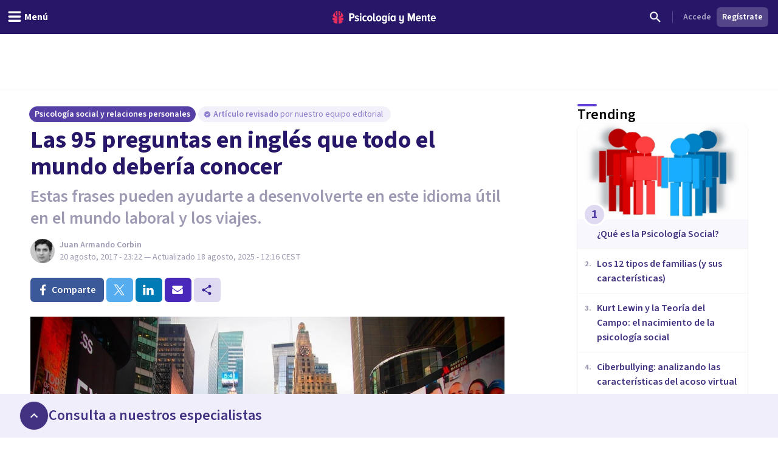

--- FILE ---
content_type: application/javascript; charset=UTF-8
request_url: https://psicologiaymente.com/_next/static/chunks/app/%5BblogCategory%5D/%5BpostSlug%5D/page-cb1ed0a2763361fc.js
body_size: 40113
content:
(self.webpackChunk_N_E=self.webpackChunk_N_E||[]).push([[9211],{25477:function(e,t,r){Promise.resolve().then(r.bind(r,24358)),Promise.resolve().then(r.bind(r,20828)),Promise.resolve().then(r.t.bind(r,11422,23)),Promise.resolve().then(r.bind(r,19035)),Promise.resolve().then(r.bind(r,39444)),Promise.resolve().then(r.bind(r,86312)),Promise.resolve().then(r.bind(r,62522)),Promise.resolve().then(r.bind(r,76695)),Promise.resolve().then(r.bind(r,13887)),Promise.resolve().then(r.bind(r,56470)),Promise.resolve().then(r.bind(r,18510)),Promise.resolve().then(r.bind(r,73013)),Promise.resolve().then(r.bind(r,1830)),Promise.resolve().then(r.bind(r,52184)),Promise.resolve().then(r.bind(r,67324)),Promise.resolve().then(r.bind(r,41735)),Promise.resolve().then(r.bind(r,11383)),Promise.resolve().then(r.bind(r,16397)),Promise.resolve().then(r.bind(r,22336)),Promise.resolve().then(r.bind(r,85899)),Promise.resolve().then(r.bind(r,16473)),Promise.resolve().then(r.bind(r,79719))},31490:function(e,t,r){"use strict";var n=r(75524),l={"text/plain":"Text","text/html":"Url",default:"Text"};e.exports=function(e,t){var r,a,i,s,o,c,d,u,p=!1;t||(t={}),i=t.debug||!1;try{if(o=n(),c=document.createRange(),d=document.getSelection(),(u=document.createElement("span")).textContent=e,u.ariaHidden="true",u.style.all="unset",u.style.position="fixed",u.style.top=0,u.style.clip="rect(0, 0, 0, 0)",u.style.whiteSpace="pre",u.style.webkitUserSelect="text",u.style.MozUserSelect="text",u.style.msUserSelect="text",u.style.userSelect="text",u.addEventListener("copy",function(r){if(r.stopPropagation(),t.format){if(r.preventDefault(),void 0===r.clipboardData){i&&console.warn("unable to use e.clipboardData"),i&&console.warn("trying IE specific stuff"),window.clipboardData.clearData();var n=l[t.format]||l.default;window.clipboardData.setData(n,e)}else r.clipboardData.clearData(),r.clipboardData.setData(t.format,e)}t.onCopy&&(r.preventDefault(),t.onCopy(r.clipboardData))}),document.body.appendChild(u),c.selectNodeContents(u),d.addRange(c),!document.execCommand("copy"))throw Error("copy command was unsuccessful");p=!0}catch(n){i&&console.error("unable to copy using execCommand: ",n),i&&console.warn("trying IE specific stuff");try{window.clipboardData.setData(t.format||"text",e),t.onCopy&&t.onCopy(window.clipboardData),p=!0}catch(n){i&&console.error("unable to copy using clipboardData: ",n),i&&console.error("falling back to prompt"),r="message"in t?t.message:"Copy to clipboard: #{key}, Enter",a=(/mac os x/i.test(navigator.userAgent)?"⌘":"Ctrl")+"+C",s=r.replace(/#{\s*key\s*}/g,a),window.prompt(s,e)}}finally{d&&("function"==typeof d.removeRange?d.removeRange(c):d.removeAllRanges()),u&&document.body.removeChild(u),o()}return p}},56829:function(e){"use strict";e.exports=function(e){let t=arguments.length>1&&void 0!==arguments[1]?arguments[1]:{};if(!e)return;let r={key:["source","protocol","authority","userInfo","user","password","host","port","relative","path","directory","file","query","anchor"],q:{name:"queryKey",parser:/(?:^|&)([^&=]*)=?([^&]*)/g},parser:{strict:/^(?:([^:/?#]+):)?(?:\/\/((?:(([^:@]*)(?::([^:@]*))?)?@)?([^:/?#]*)(?::(\d*))?))?((((?:[^?#/]*\/)*)([^?#]*))(?:\?([^#]*))?(?:#(.*))?)/,loose:/^(?:(?![^:@]+:[^:@/]*@)([^:/?#.]+):)?(?:\/\/)?((?:(([^:@]*)(?::([^:@]*))?)?@)?([^:/?#]*)(?::(\d*))?)(((\/(?:[^?#](?![^?#/]*\.[^?#/.]+(?:[?#]|$)))*\/?)?([^?#/]*))(?:\?([^#]*))?(?:#(.*))?)/}},n=r.parser[t.strictMode?"strict":"loose"].exec(e),l={},a=14;for(;a--;)l[r.key[a]]=n[a]||"";return l[r.q.name]={},l[r.key[12]].replace(r.q.parser,function(e,t,n){t&&(l[r.q.name][t]=n)}),l}},75524:function(e){"use strict";e.exports=function(){var e=document.getSelection();if(!e.rangeCount)return function(){};for(var t=document.activeElement,r=[],n=0;n<e.rangeCount;n++)r.push(e.getRangeAt(n));switch(t.tagName.toUpperCase()){case"INPUT":case"TEXTAREA":t.blur();break;default:t=null}return e.removeAllRanges(),function(){"Caret"===e.type&&e.removeAllRanges(),e.rangeCount||r.forEach(function(t){e.addRange(t)}),t&&t.focus()}}},39444:function(e,t,r){"use strict";r.r(t),r.d(t,{ArticleAuthor:function(){return R}});var n=r(52504);r(49745);var l=r(78905),a=r(90265),i=r(27050),s=r(50600),o=r(62452),c=r(9377),d=r(79199),u=r(32140),p=r(97671),m=r(8323),f=r(76383),h=r(32694),x=r(73172),v=r(24878),g=r(98166),b=r(87707),w=r(99502),y=r(1541),j=r(86391),N=r(64036),C=r(45705),k=r(40686),S=r(19032),P=r(6433);let R=e=>{let{avatarUrl:t,webpAvatarUrl:r,name:R,title:L,description:_,resourcePath:E,professional:M,socialNetworks:T,simple:Z}=e,{handleToggleVisibility:A,ref:I,show:D}=(0,s.R)(),{handleToggleVisibility:z,ref:W,show:U}=(0,s.R)(),{handleToggleVisibility:F,ref:V,show:O}=(0,s.R)(),{handleToggleVisibility:B,ref:H,show:G}=(0,s.R)(),Y=(null==M?void 0:M.phoneNumber)&&(null==M?void 0:M.isGold)&&(null==M?void 0:M.isPublicPhoneNumber),q=(null==M?void 0:M.isPremium)?"premium":(null==M?void 0:M.isGold)?"gold":"free",J=window.location.pathname,{contactOptions:X,openWhatsApp:Q,trackPhoneContact:K,trackWhatsAppContact:$}=(0,i.l)({countryCode:null,professionalId:(null==M?void 0:M.id)||"",professionalCurrency:(null==M?void 0:M.sessionCurrency)||null,professionalStartingCost:(null==M?void 0:M.startingCost)||null,professionalPlan:q,professionalDisplayName:(null==M?void 0:M.fullName)||"",formattedPhoneNumber:(null==M?void 0:M.formattedPhoneNumber)||"",formattedWhatsAppNumber:null==M?void 0:M.formattedWhatsAppNumber,contactOrigin:l.iug.BlogPostAuthorFooter,contactUrl:J,showPhoneButton:Y,showWhatsAppButton:(null==M?void 0:M.isWhatsAppAvailable)&&!!(null==M?void 0:M.isPremium),onShowEmailContactModal:A,onShowPhoneContactModal:z,onShowWhatsAppFormModal:()=>{$("","","","","").then(()=>{Q()}).catch(e=>{console.error("Failed to track WhatsApp contact:",e),Q()})},onShowPhoneFormModal:()=>{K("","","","","").then(()=>{z()}).catch(e=>{console.error("Failed to track phone contact:",e),z()})}}),ee=!!(null==M?void 0:M.id);return(0,n.jsxs)(n.Fragment,{children:[(0,n.jsxs)("div",{className:"px-4 py-6 lg:px-6",children:[(0,n.jsxs)("header",{className:"flex flex-col border-b border-grey-100 pb-4 md:flex-row",children:[(0,n.jsxs)("div",{className:"flex grow",children:[(0,n.jsx)("a",{href:E,rel:"author",children:(0,n.jsx)(o.q,{name:R,src:t,webpSrc:r,size:"large",className:"shrink-0",rounded:!ee,showGoldBadge:ee})}),(0,n.jsxs)("address",{className:"ml-3 flex flex-col not-italic","data-testid":"authorInfo",children:[(0,n.jsx)(P.v,{variant:"semibold",className:"text-purple-pop-600",children:(0,n.jsx)("a",{href:E,rel:"author",children:(0,a.LF)(R)})}),(0,n.jsx)(S.u,{className:"text-purple-grey-400-legacy",children:L}),ee&&(0,n.jsxs)("div",{className:"-mx-1","data-testid":"professionalAuthorInfo",children:[(null==M?void 0:M.city)&&(0,n.jsx)(u.Yx,{label:M.city,prefixIcon:v.t,variant:"attribute",className:"m-1",size:"xxsmall"}),!Z&&(null==M?void 0:M.hasOnlineServices)&&(0,n.jsx)(u.Yx,{label:"Terapia online",prefixIcon:b.O,variant:"attribute",size:"xxsmall",className:"m-1"})]})]})]}),!Z&&ee&&((null==M?void 0:M.isGold)||(null==M?void 0:M.isPremium))&&(0,n.jsxs)("div",{className:"mt-3.5 flex w-full flex-row space-x-9px md:mt-0 md:w-135px md:flex-col md:space-x-0 md:space-y-9px",children:[(0,n.jsx)("div",{className:"flex-1",children:(0,n.jsx)(d.zx,{btnType:"block",href:M.resourcePath,children:"Ver perfil"})}),(0,n.jsx)("div",{className:"flex-1",children:(0,n.jsx)(p.L,{items:X,useClick:!0,children:(0,n.jsx)(d.zx,{btnType:"block",color:"primaryStroke",iconAfter:m.g,children:"Contactar"})})})]})]}),(0,n.jsx)(S.u,{tag:"div",className:"pt-4 text-purple-grey-400-legacy",children:_}),!Z&&T&&(0,n.jsxs)("div",{className:"-mx-1 pt-4",children:[T.website&&(0,n.jsx)(c.E,{"aria-label":"Sitio web",size:"small",icon:w.S,color:"primaryGhost",href:T.website,label:new URL(T.website).hostname,className:"m-1",rel:"nofollow",externalLink:!0}),T.facebook&&(0,n.jsx)(c.E,{"aria-label":"Perfil de Facebook",size:"small",icon:f.z,color:"socialFacebook",href:T.facebook,className:"m-1",rel:"nofollow",externalLink:!0}),T.instagram&&(0,n.jsx)(c.E,{"aria-label":"Perfil de Instagram",size:"small",icon:h.R,color:"socialInstagram",href:T.instagram,className:"m-1",rel:"nofollow",externalLink:!0}),T.linkedin&&(0,n.jsx)(c.E,{"aria-label":"Perfil de LinkedIn",size:"small",icon:x.j,color:"socialLinkedin",href:T.linkedin,className:"m-1",rel:"nofollow",externalLink:!0}),T.meneame&&(0,n.jsx)(c.E,{"aria-label":"Perfil de Men\xe9ame",size:"small",icon:g.o,color:"socialMeneame",href:T.meneame,className:"m-1",rel:"nofollow",externalLink:!0}),T.twitter&&(0,n.jsx)(c.E,{"aria-label":"Perfil de Twitter",size:"small",icon:j.k,color:"socialTwitter",href:T.twitter,className:"m-1",rel:"nofollow",externalLink:!0}),T.whatsapp&&(0,n.jsx)(c.E,{"aria-label":"Perfil de WhatsApp",size:"small",icon:y.i,color:"socialWhatsapp",href:T.whatsapp,className:"m-1",rel:"nofollow",externalLink:!0}),T.youtube&&(0,n.jsx)(c.E,{"aria-label":"Perfil de YouTube",size:"small",icon:N.z,color:"socialYoutube",href:T.youtube,className:"m-1",rel:"nofollow",externalLink:!0})]})]}),!Z&&ee&&(0,n.jsx)(n.Fragment,{children:D?(0,n.jsx)(n.Fragment,{children:(0,n.jsx)(C.d,{show:!0,avatarUrl:null==M?void 0:M.avatarResponsiveUrls.medium,webpAvatarUrl:null==M?void 0:M.avatarResponsiveUrls.mediumWebp,averageReviewsRating:null==M?void 0:M.averageReviewRating,displayName:null==M?void 0:M.displayName,professionalId:null==M?void 0:M.id,handleHide:A,ref:I,professionalPlan:q})}):Y&&U&&(0,n.jsx)(k.D,{show:!0,avatarUrl:null==M?void 0:M.avatarResponsiveUrls.medium,webpAvatarUrl:null==M?void 0:M.avatarResponsiveUrls.mediumWebp,averageReviewRating:null==M?void 0:M.averageReviewRating,displayName:null==M?void 0:M.displayName,formattedPhoneNumber:null==M?void 0:M.formattedPhoneNumber,formattedWhatsAppNumber:null==M?void 0:M.formattedWhatsAppNumber,isWhatsAppAvailable:null==M?void 0:M.isWhatsAppAvailable,phoneCountry:(null==M?void 0:M.phoneCountry)||(null==M?void 0:M.countryCode),handleHide:z,ref:W})})]})}},86312:function(e,t,r){"use strict";r.r(t),r.d(t,{BlogPostCitate:function(){return x}});var n=r(52504);r(49745);var l=r(72604),a=r(87103),i=r(44926),s=r(31490),o=r.n(s),c=r(50308),d=r(9377),u=r(79199),p=r(78846);let m=e=>{let{className:t="w-6 h-6",...r}=e;return(0,n.jsx)("svg",{width:"24",height:"24",viewBox:"0 0 24 24",fill:"none",xmlns:"http://www.w3.org/2000/svg",className:t,...r,children:(0,n.jsx)("path",{d:"M5.7 18L8 14C6.9 14 5.95833 13.6083 5.175 12.825C4.39167 12.0417 4 11.1 4 10C4 8.9 4.39167 7.95833 5.175 7.175C5.95833 6.39167 6.9 6 8 6C9.1 6 10.0417 6.39167 10.825 7.175C11.6083 7.95833 12 8.9 12 10C12 10.3833 11.9542 10.7375 11.8625 11.0625C11.7708 11.3875 11.6333 11.7 11.45 12L8 18H5.7ZM14.7 18L17 14C15.9 14 14.9583 13.6083 14.175 12.825C13.3917 12.0417 13 11.1 13 10C13 8.9 13.3917 7.95833 14.175 7.175C14.9583 6.39167 15.9 6 17 6C18.1 6 19.0417 6.39167 19.825 7.175C20.6083 7.95833 21 8.9 21 10C21 10.3833 20.9542 10.7375 20.8625 11.0625C20.7708 11.3875 20.6333 11.7 20.45 12L17 18H14.7Z",fill:"currentColor"})})};var f=r(19032),h=r(85092);let x=e=>{let{authorName:t,formattedDate:r,postTitle:s,postUrl:x}=e,{showSuccessNotification:v}=(0,c.l)(),g=()=>{o()("".concat(t,". (").concat(r,"). ").concat(s,". Portal Psicolog\xeda y Mente. ").concat(x)),v({title:"Cita copiada en el portapapeles",hasIcon:!0})};return(0,n.jsx)(l.p,{children:e=>{let{open:o}=e;return(0,n.jsxs)("div",{className:"flex flex-col rounded-md bg-purple-50",children:[(0,n.jsxs)(l.p.Button,{as:"header",className:(0,i.Z)("group flex cursor-pointer items-center gap-2 p-4 md:p-6"),"data-testid":"toggleButton",children:[(0,n.jsx)(m,{className:"text-purple-400"}),(0,n.jsx)(h.Y,{className:"grow text-purple-400 group-hover:underline",children:"C\xf3mo citar este art\xedculo"}),(0,n.jsx)(d.E,{"aria-label":o?"Desplegar instrucciones":"Colapsar instrucciones",icon:p.T,size:"tiny",className:(0,i.Z)("transform transition duration-300",{"rotate-180":o}),isEmpty:!0})]}),(0,n.jsx)(a.u,{show:!o,enter:"transition-opacity duration-75",enterFrom:"opacity-0",enterTo:"opacity-100",leave:"transition-opacity duration-150",leaveFrom:"opacity-100",leaveTo:"opacity-0",children:(0,n.jsxs)(l.p.Panel,{className:"flex flex-col gap-3 px-4 pb-4 md:px-6 md:pb-6",children:[(0,n.jsx)(f.u,{tag:"p",className:"text-purple-grey-600",children:"Al citar, reconoces el trabajo original, evitas problemas de plagio y permites a tus lectores acceder a las fuentes originales para obtener m\xe1s informaci\xf3n o verificar datos. Aseg\xfarate siempre de dar cr\xe9dito a los autores y de citar de forma adecuada."}),(0,n.jsxs)("blockquote",{className:"flex flex-col gap-2 border-l-3px border-purple-300 pl-4 text-purple-grey-600","data-testid":"blogPostCitate",children:[(0,n.jsxs)(f.u,{tag:"p",children:[t,". (",r,"). ",(0,n.jsxs)("span",{className:"italic",children:[s,"."]})," Portal Psicolog\xeda y Mente. ",x]}),(0,n.jsx)("div",{className:"inline-block",children:(0,n.jsx)(u.zx,{size:"small",color:"primaryStroke",onClick:g,children:"Copiar cita"})})]})]})})]})}})}},62522:function(e,t,r){"use strict";r.r(t),r.d(t,{BlogPostContainer:function(){return R}});var n=r(52504),l=r(49745),a=r(60045),i=Object.defineProperty,s=new Map,o=new WeakMap,c=0,d=void 0;l.Component;var u=r(44926),p=r(16038),m=r(10139),f=r(79199),h=r(97671),x=r(99075),v=r(76383),g=r(73172),b=r(87504),w=r(1541),y=r(86391),j=r(19032),N=r(15664),C=r(20673);let k=e=>{let{title:t,url:r,shareSource:l,media:a,containerClass:i,windowSize:s,isRounded:o,hasTooltip:c}=e,{getArrowProps:d,getTooltipProps:m,setTooltipRef:k,setTriggerRef:S,visible:P}=(0,p.O)({offset:[0,0]},{placement:"right"});return(0,n.jsxs)("div",{className:(0,u.W)("grid grid-cols-5 grid-rows-1 transition-all duration-200",i),children:[(0,n.jsx)(N.T,{"aria-label":"Compartir en Facebook",btnColor:"facebook",icon:v.z,network:"facebook",title:t,url:r,shareSource:l,className:(0,u.W)({"rounded-bl-md rounded-tl-md rounded-tr-none md:rounded-bl-none md:rounded-tr-md":o}),isRounded:!1,...c&&{tooltipLabel:"Facebook",tooltipPlacement:"right"}}),(0,n.jsx)(N.T,{"aria-label":"Compartir en X",btnColor:"twitter",icon:y.k,network:"twitter",title:t,url:r,shareSource:l,media:a,isRounded:!1,...c&&{tooltipLabel:"X",tooltipPlacement:"right"}}),(0,n.jsx)(N.T,{"aria-label":"Compartir en LinkedIn",btnColor:"linkedin",icon:g.j,network:"linkedin",title:t,url:r,shareSource:l,media:a,isRounded:!1,...c&&{tooltipLabel:"LinkedIn",tooltipPlacement:"right"}}),(0,n.jsxs)(n.Fragment,{children:[(0,n.jsx)(f.zx,{"aria-label":"Compartir en WhatsApp",ref:S,color:"whatsapp",iconBefore:w.i,isRounded:!1,className:"md:hidden",onClick:()=>{window.location.href="whatsapp://send?text="+encodeURIComponent("".concat(t," ").concat(r))}}),P&&c?(0,n.jsxs)("div",{ref:k,...m({className:"tooltip-container"}),children:[(0,n.jsx)("div",{...d({className:"tooltip-arrow"})}),(0,n.jsx)(j.u,{size:"small",variant:"semibold",children:"WhatsApp"})]}):null]}),(0,n.jsx)(N.T,{"aria-label":"Compartir por E-mail",className:"hidden md:inline-flex",btnColor:"primary",icon:x._,network:"email",title:t,url:r,media:a,shareSource:l,...c&&{tooltipLabel:"E-mail",tooltipPlacement:"right"},isRounded:!1}),(0,n.jsx)(h.L,{useClick:!0,items:(0,C.q)({title:t,url:r,media:a,shareSource:l}),size:"small",position:(null==s?void 0:s.width)<768?"bottomRight":"rightTop",children:(0,n.jsx)(f.zx,{"aria-label":"Compartir v\xeda...",btnType:"block",color:"primaryGhost",iconBefore:b.F,className:(0,u.W)({"overflow-hidden rounded-bl-none rounded-br-md rounded-tr-md md:rounded-bl-md md:rounded-tr-none":o}),isRounded:!1})})]})},S=e=>{let{title:t,url:r,shareSource:a,isSticky:i}=e,[s,o]=l.useState(!1),c=(0,m.i)();return l.useEffect(()=>{"number"!=typeof(null==c?void 0:c.width)||s||o(!0)},[null==c?void 0:c.width,s]),s?(0,n.jsxs)(n.Fragment,{children:[(0,n.jsx)(k,{title:t,url:r,shareSource:a,windowSize:c,containerClass:"md:sticky top-20 w-full md:w-10 md:grid-cols-1 md:grid-rows-5",isRounded:!0,hasTooltip:!0}),(0,n.jsx)(k,{title:t,url:r,shareSource:a,windowSize:c,containerClass:(0,u.W)("fixed left-0 right-0 top-14 z-30 w-full transform transition duration-200",c.width<768&&i?"translate-y-0":"-translate-y-14")})]}):null};var P=r(50931);function R(e){let{postTitle:t,postUrl:r,aboveArticle:i,aside:u,header:p,articleInnerContent:m,footer:f}=e,[h,x]=function(){let[e,t,r]=function(){var e;let{threshold:t,delay:r,trackVisibility:n,rootMargin:a,root:i,triggerOnce:u,skip:p,initialInView:m,fallbackInView:f,onChange:h}=arguments.length>0&&void 0!==arguments[0]?arguments[0]:{},[x,v]=l.useState(null),g=l.useRef(),[b,w]=l.useState({inView:!!m,entry:void 0});g.current=h,l.useEffect(()=>{let e;if(!p&&x)return e=function(e,t){let r=arguments.length>2&&void 0!==arguments[2]?arguments[2]:{},n=arguments.length>3&&void 0!==arguments[3]?arguments[3]:d;if(void 0===window.IntersectionObserver&&void 0!==n){let l=e.getBoundingClientRect();return t(n,{isIntersecting:n,target:e,intersectionRatio:"number"==typeof r.threshold?r.threshold:0,time:0,boundingClientRect:l,intersectionRect:l,rootBounds:l}),()=>{}}let{id:l,observer:a,elements:i}=function(e){let t=Object.keys(e).sort().filter(t=>void 0!==e[t]).map(t=>{var r;return"".concat(t,"_").concat("root"===t?(r=e.root)?(o.has(r)||(c+=1,o.set(r,c.toString())),o.get(r)):"0":e[t])}).toString(),r=s.get(t);if(!r){let n;let l=new Map,a=new IntersectionObserver(t=>{t.forEach(t=>{var r;let a=t.isIntersecting&&n.some(e=>t.intersectionRatio>=e);e.trackVisibility&&void 0===t.isVisible&&(t.isVisible=a),null==(r=l.get(t.target))||r.forEach(e=>{e(a,t)})})},e);n=a.thresholds||(Array.isArray(e.threshold)?e.threshold:[e.threshold||0]),r={id:t,observer:a,elements:l},s.set(t,r)}return r}(r),u=i.get(e)||[];return i.has(e)||i.set(e,u),u.push(t),a.observe(e),function(){u.splice(u.indexOf(t),1),0===u.length&&(i.delete(e),a.unobserve(e)),0===i.size&&(a.disconnect(),s.delete(l))}}(x,(t,r)=>{w({inView:t,entry:r}),g.current&&g.current(t,r),r.isIntersecting&&u&&e&&(e(),e=void 0)},{root:i,rootMargin:a,threshold:t,trackVisibility:n,delay:r},f),()=>{e&&e()}},[Array.isArray(t)?t.toString():t,x,i,a,u,p,n,f,r]);let y=null==(e=b.entry)?void 0:e.target,j=l.useRef();x||!y||u||p||j.current===y||(j.current=y,w({inView:!!m,entry:void 0}));let N=[v,b.inView,b.entry];return N.ref=N[0],N.inView=N[1],N.entry=N[2],N}(),[n,a]=l.useState(0),i=null==r?void 0:r.target;return l.useEffect(()=>{let e=()=>{i&&a(function(e){let t=arguments.length>1&&void 0!==arguments[1]?arguments[1]:0,r=arguments.length>2&&void 0!==arguments[2]?arguments[2]:window;if(!r)return 0;let n=(r instanceof Element?r.clientHeight:r.innerHeight)||0,l=t*e.height;return 1-Math.max(0,Math.min(1,(e.bottom-l)/(n+e.height-2*l)))}(i.getBoundingClientRect()))};if(t)return window.addEventListener("scroll",e,{passive:!0}),window.addEventListener("resize",e),()=>{window.removeEventListener("scroll",e),window.removeEventListener("resize",e)};e()},[t,i]),[e,n,r]}(),v=l.useRef(null),[g,b]=(0,a.S)({elementRef:v,rootMargin:"0px 0px 50px 0px"}),w=!!(!g&&(null==b?void 0:b.boundingClientRect.top)&&b.boundingClientRect.top<0);return(0,n.jsxs)(n.Fragment,{children:[i,(0,n.jsx)("section",{className:"relative border-t border-t-grey-100 pb-8 pt-6 xl:pb-16",children:(0,n.jsxs)(P.M,{children:[(0,n.jsxs)("article",{className:"col-span-full lg:col-span-8",children:[p,(0,n.jsxs)("div",{className:"relative mt-6",children:[(0,n.jsx)("div",{ref:v}),(0,n.jsx)("div",{className:"inset-y-0 md:absolute md:top-0 md:-ml-20 lg:ml-0",children:(0,n.jsx)(S,{title:t,url:r,isSticky:w,shareSource:"article"})}),(0,n.jsx)("div",{className:"mt-4 pl-0 md:mt-0 lg:pl-20",ref:h,children:m})]})]}),u]})}),f]})}},76695:function(e,t,r){"use strict";r.r(t),r.d(t,{BlogPostContent:function(){return J}});var n,l,a=r(52504),i=r(49745),s=r(44926),o=(0,r(90415).Z)(function(e,t,r){e=e<r.length&&e>=0?e:r.length;var n=Array.prototype.slice.call(r,0);return n.splice(e,0,t),n}),c=r(68783),d=r.n(c),u=r(11043),p=r(79199),m=r(59694),f=r(90842),h=r(19032),x=r(43678);let v=e=>{let{className:t,blogPostSlug:r,courseSlug:n,imageUrls:l,title:i,description:o,resourcePath:c,callToActionText:v}=e;return(0,a.jsxs)("div",{className:(0,s.W)("box-border flex flex-col-reverse overflow-hidden rounded-2xl border-2 border-purple-200 md:flex-row",t),children:[(0,a.jsxs)("div",{className:"flex grow flex-col justify-between space-y-4 p-5 md:space-y-14 md:p-8",children:[(0,a.jsxs)("div",{className:"flex flex-col",children:[(0,a.jsx)(x.D,{className:"text-purple-600 md:text-head",children:i}),(0,a.jsx)(h.u,{className:"mt-1 text-purple-grey-500",children:o})]}),(0,a.jsx)("div",{className:"inline",children:(0,a.jsx)(p.zx,{color:"primary",size:"large",iconAfter:m.d,href:(0,u.uk)(c,{source:"funnels",medium:"banner",content:"leading",campaign:n?"course_".concat(n):"directory-default",term:r}),onClick:()=>{n||d().dataLayer({dataLayer:{event:"directory_funnel_ad_click",directory_funnel_ad_click:{content:"leading",blog_post_slug:r}}})},children:v})})]}),(0,a.jsxs)("div",{className:"aspect-[42/9] min-h-full w-full shrink-0 md:aspect-square md:w-[232px]",children:[(0,a.jsx)(f.E,{className:"h-full w-full object-cover object-center md:hidden",src:l.small,webpSrc:l.smallWebp,alt:n?"Los mejores cursos de psicolog\xeda online a tu disposici\xf3n":"Encuentra psic\xf3logos cerca de ti"}),(0,a.jsx)(f.E,{className:"hidden h-full w-full object-cover object-center md:block",src:l.large,webpSrc:l.largeWebp,alt:n?"Los mejores cursos de psicolog\xeda online a tu disposici\xf3n":"Encuentra psic\xf3logos cerca de ti"})]})]})},g=(e,t,r)=>{let n=i.useRef(e),[l,s]=i.useState(!t),c=i.useRef(null);return i.useEffect(()=>{t&&(n.current=e,s(!1))},[t,e]),i.useEffect(function(){(null==c?void 0:c.current)&&!l&&t&&window.requestAnimationFrame(()=>{if(!(null==c?void 0:c.current))return;let e=c.current.querySelector("p:nth-of-type(2)"),l=Array.from(c.current.children).indexOf(e)+2;n.current=o(l,(0,a.jsx)(v,{className:"not-prose prose-unprose my-6",blogPostSlug:r,courseSlug:(null==t?void 0:t.variant)==="course"?t.slug:void 0,title:t.funnelTitle,description:t.funnelDescription,imageUrls:t.imageUrls,resourcePath:t.resourcePath,callToActionText:(null==t?void 0:t.variant)==="directory"?"Conoce a nuestros profesionales":"M\xe1s informaci\xf3n"},"funnelLeadingBanner"),n.current),s(!0)})},[l,t,r]),[n.current,c]};var b=r(5506),w=r(78905),y=r(67324),j=r(90265),N=r(27050),C=r(50600),k=r(88526),S=r(62452),P=r(32140),R=r(97671),L=r(8323),_=r(24878),E=r(87707),M=r(45705),T=r(40686),Z=r(6433);(n=l||(l={})).AVATAR_LINK="AVATAR_LINK",n.NAME_LINK="NAME_LINK",n.VIEW_PROFILE_BUTTON="VIEW_PROFILE_BUTTON",n.CONTACT_BUTTON="CONTACT_BUTTON";let A=e=>{var t,r;let{professional:n,onTrackClick:l}=e,{handleToggleVisibility:i,ref:s,show:o}=(0,C.R)(),{handleToggleVisibility:c,ref:d,show:u}=(0,C.R)(),m=null!==(r=null==n?void 0:null===(t=n.places)||void 0===t?void 0:t.some(e=>null==e?void 0:e.isOnline))&&void 0!==r&&r,f=(null==n?void 0:n.formattedPhoneNumber)&&(null==n?void 0:n.isGold)&&(null==n?void 0:n.isPublicPhoneNumber),x=(null==n?void 0:n.isPremium)?"premium":(null==n?void 0:n.isGold)?"gold":"free",v=window.location.pathname,{contactOptions:g,openWhatsApp:b,trackPhoneContact:y,trackWhatsAppContact:k}=(0,N.l)({countryCode:null,professionalId:(null==n?void 0:n.id)||"",professionalCurrency:(null==n?void 0:n.sessionCurrency)||null,professionalStartingCost:(null==n?void 0:n.startingCost)||null,professionalPlan:x,professionalDisplayName:(null==n?void 0:n.displayName)||"",formattedPhoneNumber:(null==n?void 0:n.formattedPhoneNumber)||"",formattedWhatsAppNumber:"",contactOrigin:w.iug.BlogPostIncontent,contactUrl:v,showPhoneButton:f,showWhatsAppButton:(null==n?void 0:n.isWhatsAppAvailable)&&!!(null==n?void 0:n.isPremium),onShowEmailContactModal:()=>{l("CONTACT_BUTTON"),i()},onShowPhoneContactModal:c,onShowWhatsAppFormModal:()=>{l("CONTACT_BUTTON"),k("","","","","").then(()=>{b()}).catch(e=>{console.error("Failed to track WhatsApp contact:",e),b()})},onShowPhoneFormModal:()=>{l("CONTACT_BUTTON"),y("","","","","").then(()=>{c()}).catch(e=>{console.error("Failed to track phone contact:",e),c()})}}),A=!!(null==n?void 0:n.id),I=(null==n?void 0:n.isGold)||(null==n?void 0:n.isPremium);return(0,a.jsxs)(a.Fragment,{children:[(0,a.jsxs)("div",{className:"not-prose flex flex-col rounded-lg border-2 border-purple-100 bg-white p-4 shadow-sm transition-shadow hover:shadow-md lg:p-6",children:[(0,a.jsx)("header",{className:"flex border-b border-grey-100 pb-4",children:(0,a.jsxs)("div",{className:"flex grow items-start",children:[(0,a.jsx)("a",{href:n.resourcePath,onClick:e=>{e.preventDefault(),l("AVATAR_LINK"),window.location.href=n.resourcePath},className:"shrink-0",children:(0,a.jsx)(S.q,{name:n.displayName,src:n.avatarResponsiveUrls.large,webpSrc:n.avatarResponsiveUrls.largeWebp,size:"large",className:"shrink-0",rounded:!A,showGoldBadge:I})}),(0,a.jsxs)("address",{className:"ml-3 flex min-w-0 flex-1 flex-col not-italic",children:[(0,a.jsx)(Z.v,{variant:"semibold",className:"truncate text-purple-pop-600",children:(0,a.jsx)("a",{href:n.resourcePath,onClick:e=>{e.preventDefault(),l("NAME_LINK"),window.location.href=n.resourcePath},children:(0,j.LF)(n.displayName)})}),n.title&&(0,a.jsx)(h.u,{className:"line-clamp-2 text-sm text-purple-grey-400-legacy",children:n.title}),A&&(0,a.jsxs)("div",{className:"-mx-1 mt-1 flex flex-wrap",children:[(null==n?void 0:n.city)&&(0,a.jsx)(P.Yx,{label:n.city,prefixIcon:_.t,variant:"attribute",className:"m-1",size:"xxsmall"}),m&&(0,a.jsx)(P.Yx,{label:"Terapia online",prefixIcon:E.O,variant:"attribute",size:"xxsmall",className:"m-1"})]})]})]})}),n.descriptionIntroduction&&(0,a.jsx)(h.u,{tag:"div",className:"line-clamp-3 py-4 text-sm text-purple-grey-400-legacy",children:n.descriptionIntroduction}),A&&I&&(0,a.jsxs)("div",{className:"mt-auto flex flex-col space-y-2 pt-2 sm:flex-row sm:space-x-2 sm:space-y-0",children:[(0,a.jsx)("div",{className:"flex-1",children:(0,a.jsx)(p.zx,{btnType:"block",href:n.resourcePath,onClick:()=>{l("VIEW_PROFILE_BUTTON")},className:"w-full",children:"Ver perfil"})}),(0,a.jsx)("div",{className:"flex-1",children:(0,a.jsx)(R.L,{items:g,useClick:!0,children:(0,a.jsx)(p.zx,{btnType:"block",color:"primaryStroke",iconAfter:L.g,className:"w-full",children:"Contactar"})})})]})]}),A&&(0,a.jsx)(a.Fragment,{children:o?(0,a.jsx)(M.d,{show:!0,avatarUrl:null==n?void 0:n.avatarResponsiveUrls.medium,webpAvatarUrl:null==n?void 0:n.avatarResponsiveUrls.mediumWebp,averageReviewsRating:null==n?void 0:n.averageReviewRating,displayName:null==n?void 0:n.displayName,professionalId:null==n?void 0:n.id,handleHide:i,ref:s,professionalPlan:x}):f&&u&&(0,a.jsx)(T.D,{show:!0,avatarUrl:null==n?void 0:n.avatarResponsiveUrls.medium,webpAvatarUrl:null==n?void 0:n.avatarResponsiveUrls.mediumWebp,averageReviewRating:null==n?void 0:n.averageReviewRating,displayName:null==n?void 0:n.displayName,formattedPhoneNumber:null==n?void 0:n.formattedPhoneNumber,formattedWhatsAppNumber:"",isWhatsAppAvailable:null==n?void 0:n.isWhatsAppAvailable,phoneCountry:(null==n?void 0:n.phoneCountry)||"",handleHide:c,ref:d})})]})},I=e=>{let{professionals:t,customTitle:r,maxProfessionals:n=4,isAnonimoPost:l}=e,{professionals:i}=(0,y.useProfessionals)(),s=t||i,o=(0,b.useRouter)(),c=(0,k.Z)();if(!s||0===s.length)return null;let u=s.slice(0,2),m=s.slice(0,n),f=(e,t)=>{d().dataLayer({dataLayer:{event:"featured_professional_click",featured_professional_click:{source:w.iug.BlogPostIncontent,source_url:window.location.href,professional_id:e.id,professional_display_name:e.displayName,trigger_element:t}}})},h=l?"/profesionales/".concat((null==c?void 0:c.toLowerCase())||"es"):"/directorio";return(0,a.jsxs)("div",{className:"flex flex-col gap-6",children:[!l&&(0,a.jsxs)(a.Fragment,{children:[(0,a.jsx)(x.D,{variant:"semibold",className:"text-center text-xl text-purple-pop-600 md:text-2xl",children:r||"Encuentra los mejores profesionales cerca de ti"}),(0,a.jsx)("div",{className:"grid grid-cols-1 gap-4 md:hidden",children:u.map(e=>(0,a.jsx)(A,{professional:e,onTrackClick:t=>f(e,t)},e.id))}),(0,a.jsx)("div",{className:"hidden grid-cols-2 gap-4 md:grid",children:m.map(e=>(0,a.jsx)(A,{professional:e,onTrackClick:t=>f(e,t)},e.id))})]}),(0,a.jsx)("div",{className:"mt-2 rounded-lg border-2 border-purple-100 bg-purple-pop-100 p-4 shadow-sm md:p-6",children:(0,a.jsxs)("div",{className:"flex flex-col items-center gap-2 text-center",children:[(0,a.jsx)(x.D,{variant:"semibold",className:"text-lg text-purple-pop-600 md:text-xl",children:l?"\xdanete a nuestra comunidad de profesionales":"Empieza hoy tu viaje de bienestar"}),(0,a.jsx)("p",{className:"text-sm text-purple-pop-600",children:l?"Reg\xedstrate y empieza a conseguir pacientes online.":"Accede a una amplia red de psic\xf3logos calificados. Empat\xeda y experiencia a tu servicio."}),(0,a.jsx)(p.zx,{btnType:"normal",className:"mt-2 w-full max-w-[280px] md:max-w-[320px]",onClick:()=>{o.push(h)},children:l?"Registrarme como profesional":"Encuentra profesionales"})]})})]})},D=e=>{let{originalContent:t,tags:r,isAnonimoPost:n}=e,l=i.useRef(t),[s,c]=i.useState(!1),d=i.useRef(null),{professionals:u}=(0,y.useProfessionals)();return i.useEffect(()=>{l.current=t,c(!1)},[t]),i.useEffect(()=>{(null==d?void 0:d.current)&&!s&&u&&window.requestAnimationFrame(()=>{let e;if(!(null==d?void 0:d.current))return;let t=d.current.scrollHeight/2;Array.from(d.current.children).every(r=>{let n=r.offsetTop;if(e)return!1;if(!(n>t)||"P"!==r.tagName)return!0;let a=function(e){let t=Object.keys(e).find(e=>e.startsWith("__reactFiber"));return e[t].key}(r);return e=l.current.findIndex(e=>e.key===a)+1,!0}),l.current=o(e,(0,a.jsx)(I,{isAnonimoPost:n},"featuredProfessionalsModule"),l.current),c(!0)})},[s,u]),[l.current,d]};var z=r(94996),W=r(71601),U=r(38805),F=r(95249),V=r(88268),O=r(70009),B=r(46267),H=r(99075),G=r(85092);let Y=e=>{var t,r;let{className:n}=e,l=(0,b.usePathname)(),o=(0,U.v)(),{isLoggedIn:c,...u}=(0,V.useViewer)(),m=null===(t=u.data)||void 0===t?void 0:t.viewer,[v,g]=i.useState(""),[y,{data:j,loading:N,error:C}]=(0,z.D)(w.HZ1,{variables:{input:{email:v,campaign:o}}}),{errors:k}=(0,F.V)(null==C?void 0:C.graphQLErrors),S=!!(null==m?void 0:m.isNewsletterSubscribed);if(i.useEffect(function(){(null==m?void 0:m.email)&&c&&!S&&g(m.email)},[c,S,null==m?void 0:m.email]),u.loading||S)return null;let P=async()=>{await y(),d().dataLayer({dataLayer:{event:"newsletter_signup",newsletter_signup:{url:l}}})};return(0,a.jsxs)("div",{className:(0,s.Z)("prose-unprose my-6 box-border flex flex-col gap-3 border-b-2 border-t-2 border-gray-100 py-8 sm:flex-row sm:gap-6",n),children:[(0,a.jsx)("div",{className:"relative w-full shrink-0 sm:w-[142px]",children:(0,a.jsxs)("div",{className:"overflow-hidden sm:absolute sm:inset-0",children:[(0,a.jsx)(f.E,{src:"/nx-img/newsletter/hero-banner_newsletter-desktop.png",alt:"",className:"hidden sm:block"}),(0,a.jsx)(f.E,{src:"/nx-img/newsletter/hero-banner_newsletter-mobile.png",alt:"",className:"sm:hidden"})]})}),(0,a.jsxs)("div",{className:"flex grow flex-col space-y-2",children:[(0,a.jsx)(G.Y,{className:"text-magenta-400-legacy",children:"Newsletter PyM"}),(0,a.jsx)(x.D,{className:"text-purple-600",children:"La pasi\xf3n por la psicolog\xeda tambi\xe9n en tu email"}),(0,a.jsx)(h.u,{className:"text-purple-grey-500",children:"\xdanete y recibe art\xedculos y contenidos exclusivos"}),(null==j?void 0:null===(r=j.subscribeToNewsletter)||void 0===r?void 0:r.status)?(0,a.jsxs)("div",{className:"flex items-center space-x-2 py-2",children:[(0,a.jsx)(B.B,{className:"text-green-500"}),(0,a.jsx)(Z.v,{variant:"semibold",className:"text-green-600",children:"Suscrito correctamente"})]}):(0,a.jsxs)("div",{className:"flex flex-col space-y-2 sm:flex-row sm:space-x-2 sm:space-y-0",children:[(0,a.jsx)("div",{className:"grow",children:(0,a.jsx)(O.o,{type:"email",size:"large",placeholder:"Introduce tu email",value:v,onChange:(0,W.Rx)(g),error:null==k?void 0:k.email})}),(0,a.jsx)(p.zx,{color:"secondary",size:"large",iconBefore:H._,onClick:P,disabled:N,children:N?"Enviando...":"Suscr\xedbete"})]}),(0,a.jsx)(h.u,{size:"small",className:"text-purple-grey-400-legacy",children:"Suscribi\xe9ndote aceptas la pol\xedtica de privacidad"})]})]})},q=e=>{var t,r;let{className:n}=e,l=(0,b.usePathname)(),o=(0,U.v)(),{isLoggedIn:c,...u}=(0,V.useViewer)(),m=null===(t=u.data)||void 0===t?void 0:t.viewer,[v,g]=i.useState(""),y=i.useMemo(()=>o?{...o,utmTerm:o.utmTerm?"".concat(o.utmTerm,"-parents-corner"):"parents-corner"}:{utmTerm:"parents-corner"},[o]),[j,{data:N,loading:C,error:k}]=(0,z.D)(w.HZ1,{variables:{input:{email:v,campaign:y}}}),{errors:S}=(0,F.V)(null==k?void 0:k.graphQLErrors),P=!!(null==m?void 0:m.isNewsletterSubscribed);if(i.useEffect(function(){(null==m?void 0:m.email)&&c&&!P&&g(m.email)},[c,P,null==m?void 0:m.email]),u.loading||P)return null;let R=async()=>{await j(),d().dataLayer({dataLayer:{event:"newsletter_signup",newsletter_signup:{url:l}}})};return(0,a.jsxs)("div",{className:(0,s.Z)("prose-unprose my-4 box-border flex flex-col-reverse gap-3 border-b-2 border-t-2 border-gray-100 py-6 sm:flex-row sm:gap-6",n),children:[(0,a.jsxs)("div",{className:"my-auto flex grow flex-col space-y-2",children:[(0,a.jsx)(G.Y,{className:"text-magenta-400-legacy",children:"\xbfTe interesa este contenido?"}),(0,a.jsx)(x.D,{className:"text-purple-600",children:"\xa1Suscr\xedbete a “La vida con hijos”!"}),(0,a.jsx)(h.u,{className:"text-purple-grey-500",children:"Nuevo newsletter de contenido exclusivo sobre crianza, educaci\xf3n y pareja."}),(null==N?void 0:null===(r=N.subscribeToNewsletter)||void 0===r?void 0:r.status)?(0,a.jsxs)("div",{className:"flex items-center space-x-2 py-2",children:[(0,a.jsx)(B.B,{className:"text-green-500"}),(0,a.jsx)(Z.v,{variant:"semibold",className:"text-green-600",children:"Suscrito correctamente"})]}):(0,a.jsxs)("div",{className:"flex flex-col space-y-2 sm:flex-row sm:space-x-2 sm:space-y-0",children:[(0,a.jsx)("div",{className:"grow",children:(0,a.jsx)(O.o,{type:"email",size:"large",placeholder:"Introduce tu email",value:v,onChange:(0,W.Rx)(g),error:null==S?void 0:S.email})}),(0,a.jsx)(p.zx,{color:"secondary",size:"large",iconBefore:H._,onClick:R,disabled:C,children:C?"Enviando...":"Suscr\xedbete"})]}),(0,a.jsx)(h.u,{size:"small",className:"text-purple-grey-400-legacy",children:"Al unirte, aceptas recibir comunicaciones v\xeda email y aceptas los T\xe9rminos y Condiciones."})]}),(0,a.jsx)("div",{className:"relative order-1 mx-auto flex w-[65%] shrink-0 sm:order-2 sm:w-[200px]",children:(0,a.jsxs)("div",{className:"my-auto",children:[(0,a.jsx)(f.E,{src:"/nx-img/newsletter/hero-banner_newsletter-parents-corner.png",webpSrc:"/nx-img/newsletter/hero-banner_newsletter-parents-corner.png",alt:"",className:"hidden w-[200px] sm:block"}),(0,a.jsx)(f.E,{src:"/nx-img/newsletter/hero-banner_newsletter-parents-corner.png",webpSrc:"/nx-img/newsletter/hero-banner_newsletter-parents-corner.png",alt:"",className:"sm:hidden sm:w-[142px]"})]})})]})},J=e=>{let{blogPostSlug:t,content:r,funnel:n,showMoreAds:l,tags:o,isBrandedContent:c,isPremiumAuthor:d,isAnonimoPost:u}=e,p=o.some(e=>"/tags/parents-corner"===e.resourcePath),[m,f]=D({originalContent:r,tags:o,isAnonimoPost:u}),[h,x]=g(r,n,t);i.useEffect(function(){var e;if(d)return;let t=null===(e=window)||void 0===e?void 0:e.__lxGc__;t.cmd.push(()=>t.display("smart-ads-1","_213878","_694520")),t.cmd.push(()=>t.display("smart-ads-2","_213878","_695210")),t.cmd.push(()=>t.display("smart-ads-d1","_213878","_689870"))},[d]);let v=c||d?x:f;return(0,a.jsx)(a.Fragment,{children:(0,a.jsxs)("div",{ref:v,id:"article-content-container",className:(0,s.W)("prose md:prose-md xl:prose-xl",l?"content-other distance-1-5":"distance-2-5",u&&"rincon-privado-content"),children:[c||d?h:m,(0,a.jsxs)(a.Fragment,{children:[(0,a.jsx)("div",{id:"smart-ads-1"}),(0,a.jsx)("div",{id:"smart-ads-2"}),(0,a.jsx)("div",{id:"smart-ads-d1"})]}),p?(0,a.jsx)(q,{}):(0,a.jsx)(Y,{})]})})}},13887:function(e,t,r){"use strict";r.r(t),r.d(t,{BlogPostFooter:function(){return en}});var n=r(52504),l=r(49745),a=r(60045);let i=e=>{let{isHidden:t}=e;return l.useEffect(()=>{var e;let t=null===(e=window)||void 0===e?void 0:e.__lxGc__;t.cmd.push(()=>t.display("HSD","_213878","_689937")),t.cmd.push(()=>t.display("HSM","_213878","_689943"))},[]),(0,n.jsxs)("div",{className:t?"hidden":void 0,children:[(0,n.jsx)("div",{id:"HSD"}),(0,n.jsx)("div",{id:"HSM"})]})};var s=r(44926),o=r(53167),c=r(90265),d=r(62452),u=r(42601),p=r(19032);let m={small:{avatar:{size:"small",rounded:!0},name:{size:"small",textColor:"text-purple-grey-400"}},opinions:{avatar:{size:"medium",rounded:!0},name:{size:"small",textColor:"text-purple-grey-400"}},proSmall:{avatar:{size:"medium",showGoldBadge:!0},name:{size:"small",textColor:"text-magenta-400-legacy"}},proMedium:{avatar:{size:"medium",showGoldBadge:!0},name:{size:"small",textColor:"text-magenta-400-legacy"}},proTestimonials:{avatar:{size:"large",rounded:!0},name:{size:"medium",textColor:"text-purple-grey-600"}}},f=e=>{let{avatarUrl:t,className:r,dateModified:l,datePublished:a,name:i,resourcePath:f,variant:h="opinions",webpAvatarUrl:x,whiteBackground:v=!0}=e,g=f?u.r:"div",b=m[h];return(0,n.jsxs)("div",{className:(0,s.W)("group inline-flex items-center space-x-2",r),children:[(0,n.jsx)(g,{..."string"==typeof f&&{href:f},rel:"author",children:(0,n.jsx)(d.q,{name:i,src:t,webpSrc:x,...b.avatar})}),(0,n.jsxs)("div",{className:(0,s.W)("flex flex-col",v?b.name.textColor:"text-white text-opacity-80"),children:[(0,n.jsx)(p.u,{tag:"p",variant:"semibold",className:f?"group-hover:underline":"",size:b.name.size,rel:"author",children:f?(0,n.jsx)(u.r,{href:f,children:(0,c.LF)(i)}):(0,c.LF)(i)}),!!a&&(0,n.jsxs)(p.u,{tag:"time",size:"small",dateTime:a,children:[(0,o.xL)({timestamp:a})," ",!!l&&(0,n.jsxs)(n.Fragment,{children:["— Actualizado ",(0,o.xL)({timestamp:l})," CEST"]})]})]})]})};var h=r(85092),x=r(6433);let v=e=>{var t,r,l,a,i;let{title:s,author:o,category:c,resourcePath:d,image:p}=e;return(0,n.jsxs)("article",{className:"flex flex-col overflow-hidden rounded-lg shadow-sm",children:[(0,n.jsx)(u.r,{href:d,children:(0,n.jsx)("div",{className:"relative aspect-16/9",children:(0,n.jsxs)("picture",{children:[(null===(t=p.responsiveUrls)||void 0===t?void 0:t.large)&&(0,n.jsx)("source",{srcSet:null===(r=p.responsiveUrls)||void 0===r?void 0:r.large,media:"(min-width: 1121px)"}),(null===(l=p.responsiveUrls)||void 0===l?void 0:l.medium)&&(0,n.jsx)("source",{srcSet:null===(a=p.responsiveUrls)||void 0===a?void 0:a.medium,media:"(min-width: 769px)"}),(0,n.jsx)("img",{srcSet:null===(i=p.responsiveUrls)||void 0===i?void 0:i.small,alt:p.altTag||s,className:"absolute h-full w-full object-cover",loading:"lazy"})]})})}),(0,n.jsxs)("div",{className:"box-border flex h-full grow flex-col rounded-b-lg border-b border-l border-r border-black border-opacity-10 p-3",children:[(0,n.jsxs)("div",{className:"flex flex-col",children:[(0,n.jsx)(h.Y,{className:"text-purple-pop-400",children:c.name}),(0,n.jsx)(x.v,{variant:"semibold",className:"mt-1 text-purple-600 transition duration-300 hover:text-purple-pop-500",children:(0,n.jsx)(u.r,{href:d,children:s})})]}),(0,n.jsx)(f,{variant:"small",avatarUrl:o.avatarResponsiveUrls.small,webpAvatarUrl:o.avatarResponsiveUrls.smallWebp,name:o.fullName,className:"mt-2"})]})]})};var g=r(75517),b=r(10139),w=r(55746);let y=e=>{var t,r,l,a,i;let{title:s,author:o,category:c,resourcePath:d,image:p}=e;return(0,n.jsxs)("article",{className:"relative aspect-square overflow-hidden rounded-lg sm:aspect-16/9",children:[(0,n.jsxs)(u.r,{href:d,className:"absolute inset-0",children:[(0,n.jsxs)("picture",{children:["string"==typeof(null===(t=p.responsiveUrls)||void 0===t?void 0:t.large)&&(0,n.jsx)("source",{srcSet:null===(r=p.responsiveUrls)||void 0===r?void 0:r.large,media:"(min-width: 1121px)"}),"string"==typeof(null===(l=p.responsiveUrls)||void 0===l?void 0:l.medium)&&(0,n.jsx)("source",{srcSet:null===(a=p.responsiveUrls)||void 0===a?void 0:a.medium,media:"(min-width: 769px)"}),(0,n.jsx)("img",{srcSet:null===(i=p.responsiveUrls)||void 0===i?void 0:i.small4_3,alt:p.altTag||s,className:"h-full w-full object-cover object-center",loading:"lazy"})]}),(0,n.jsx)("div",{className:"absolute inset-0 bg-black bg-opacity-40"})]}),(0,n.jsxs)("div",{className:"absolute inset-x-0 bottom-0 p-4",children:[(0,n.jsx)(h.Y,{className:"text-white",children:c.name}),(0,n.jsx)(w.F,{variant:"bold",className:"mt-1 text-white",children:(0,n.jsx)(u.r,{href:d,className:"line-clamp-3",children:s})}),(0,n.jsx)(f,{variant:"small",avatarUrl:o.avatarResponsiveUrls.small,webpAvatarUrl:o.avatarResponsiveUrls.smallWebp,name:o.fullName,className:"mt-2",whiteBackground:!1})]})]})},j=e=>{let{posts:[t,...r]}=e;return(0,n.jsxs)("div",{className:"flex w-full flex-col space-y-4",children:[(0,n.jsx)(y,{...t}),r.length?(0,n.jsx)("div",{className:"grid grow grid-cols-1 grid-rows-2 gap-4 sm:grid-cols-2 sm:grid-rows-1",children:r.map(e=>(0,n.jsx)(v,{...e},e.id))}):null]})},N=e=>{let{posts:t}=e,r=(0,b.i)(),[a,i]=l.useState(!1);if(l.useEffect(()=>{a||"number"!=typeof(null==r?void 0:r.width)||i(!0)},[a,null==r?void 0:r.width]),!a)return null;let o=(null==r?void 0:r.width)<768?3:6;t=t.slice(0,6);let c=g.Z(t.length>=4?o:4,t);return(0,n.jsx)(n.Fragment,{children:c.map((e,r)=>{if(3===o&&t.length>4)return(0,n.jsx)("div",{className:"flex flex-col",children:(0,n.jsx)("div",{className:"mt-4 flex flex-col space-x-0 space-y-4 md:flex-row lg:space-x-4 lg:space-y-0","data-testid":"blogPostsRelatedMobileContainer",children:(0,n.jsx)(j,{posts:e})})},"relatedPosts-mobile-chunk-".concat(r));let l=g.Z(0===r&&t.length>4&&6===o||0===r&&t.length<=4&&3===o||t.length>10?3:1,e);return(0,n.jsx)("div",{className:(0,s.W)("flex flex-col",{"mt-4":r>0}),"data-testid":"blogPostsRelatedContainer",children:(0,n.jsx)("div",{className:"grid grid-cols-1 gap-4 md:grid-cols-2",children:l.map((e,t)=>(0,n.jsx)("div",{className:"flex flex-col space-x-0 space-y-4 md:flex-row md:space-x-4 md:space-y-0","data-testid":"blogPostsRelatedDesktopItem",children:(0,n.jsx)(j,{posts:e})},"posts-chunk-".concat(t)))})},"relatedPosts-desktop-chunk-".concat(r))})})};var C=r(43678),k=r(5506),S=r(84603),P=r(68783),R=r.n(P),L=r(78905),_=r(65080),E=r(88589),M=r(50600),T=r(79199),Z=r(32140),A=r(7821),I=r(48975),D=r(47400),z=r(33028),W=r(77835),U=r(32120),F=r(85691),V=r(2015),O=r(73076),B=r(45459),H=r(84095),G=r(30461),Y=r(97359),q=r(77238),J=r(2736);let X=e=>{let{acceptsBookings:t,avatarResponsiveUrls:r,startingCost:l,averageReviewRating:a,condensed:i,description:o,displayName:m,sessionCurrency:f,formattedStartingCost:h,formattedPhoneNumber:x,isGold:v,isNewlyRegistered:g,isPremium:b,isVerified:w,isWhatsAppAvailable:y,phoneCountry:j,isPublicPhoneNumber:N=!1,places:C,position:k,professionalId:S,rankingCountryCode:P,resourcePath:_,shortDisplayName:E,specialities:X,title:Q,redirectReadMoreToProfile:K,presentationVideo:$}=e,{show:ee,ref:et,handleShow:er,handleHide:en}=(0,M.R)();return(0,n.jsxs)(n.Fragment,{children:[(0,n.jsxs)("div",{className:"box-border flex flex-col border-t-2 border-purple-grey-100 bg-white lg:flex-row lg:rounded-xl lg:border-b lg:border-l lg:border-r lg:border-t lg:border-purple-200 h-[600px] md:h-[650px] lg:h-[500px] overflow-y-auto",children:[(0,n.jsxs)("div",{className:"flex grow flex-col overflow-hidden",children:[(0,n.jsxs)("header",{className:"flex space-x-3 px-6 pt-6 lg:space-x-4",children:[(0,n.jsxs)("div",{className:"relative shrink-0",children:[(0,n.jsx)(d.q,{name:m,src:r.medium,webpSrc:r.mediumWebp,size:"huge",className:(0,s.Z)("w-[120px]",{"lg:w-[168px]":!i}),showGoldBadge:v,staticSize:!0}),$&&(0,n.jsx)("button",{onClick:e=>{e.stopPropagation(),$&&er()},className:"absolute bottom-2 right-2 z-10 flex items-center justify-center","aria-label":"Ver video de presentaci\xf3n",children:(0,n.jsx)(z.J,{className:"h-10 w-10 drop-shadow-lg transition-all duration-200 hover:scale-110 lg:h-12 lg:w-12"})}),g&&(0,n.jsx)("div",{className:"absolute inset-x-0 -bottom-2.5 flex justify-center",children:(0,n.jsx)(Z.Yx,{variant:"primaryGhost",label:"Nuevo perfil",className:"ring-2 ring-white"})}),!i&&(0,n.jsx)(J.I,{label:k,className:"absolute -left-3 -top-3"})]}),(0,n.jsxs)("div",{className:"flex flex-col overflow-hidden",children:[(0,n.jsx)(B.U,{tag:"h2",variant:"semibold",className:"text-purple-600 md:text-title",children:(0,n.jsx)(u.r,{href:_,className:"line-clamp-2",onClick:()=>{R().dataLayer({dataLayer:{event:"pro_card_navigate_to_pro_profile",pro_card_navigate_to_pro_profile:{name:m,source:L.iug.DirectoryIndex}}})},children:(0,c.LF)(m)})}),Q&&(0,n.jsxs)("div",{className:"flex flex-col items-start",children:[(0,n.jsx)(p.u,{className:"line-height-[1.2] text-purple-grey-500",children:Q}),v&&!!a&&(0,n.jsxs)("div",{className:"inline-flex items-center gap-0.5",children:[(0,n.jsx)(V.U,{className:"h-4 w-4",variant:"full"}),(0,n.jsxs)(p.u,{size:"small",className:"whitespace-nowrap text-purple-grey-400",children:[a," / 5"]})]})]}),(0,n.jsxs)("div",{className:"mt-1 inline-flex flex-wrap gap-2",children:[w?(0,n.jsx)(O.Tooltip,{content:"Este profesional ha confirmado la validez de la informaci\xf3n de su perfil.",contentClassName:"max-w-[200px]",children:(0,n.jsx)(Z.Yx,{label:"Verificado",variant:"premium",prefixIcon:W.H})}):v||b?null:(0,n.jsx)(O.Tooltip,{content:"Este profesional a\xfan no ha verificado sus datos con el equipo de Psicolog\xeda y Mente.",contentClassName:"max-w-[267px] p-3",title:"Profesional no verificado",titleClassName:"text-red-600",children:(0,n.jsx)(Z.Yx,{label:"No verificado",variant:"negative",prefixIcon:U.F,className:"bg-red-100 text-red-600 [&>svg]:rounded-full [&>svg]:border [&>svg]:border-current [&>svg]:p-0.5"})}),C.some(e=>e.isOnline)&&(0,n.jsx)(Z.Yx,{label:"Terapia Online",variant:"primaryGhost"})]})]})]}),(0,n.jsxs)("div",{className:"flex flex-col space-y-4 px-6 py-4 md:pt-0",children:[o&&(0,n.jsx)(A.D,{description:o,condensed:i,name:(0,c.LF)(m),readMoreUrl:K?_:""}),X&&X.length>0&&(0,n.jsx)("div",{className:"order-2",children:(0,n.jsx)(G.A,{specialities:X.map(e=>({label:e.name}))})})]})]}),(0,n.jsxs)("div",{className:"flex w-full shrink-0 flex-col lg:box-border lg:w-[365px] lg:border-l lg:border-purple-200",children:[(0,n.jsx)("div",{className:"mb-2 border-purple-200 px-6 py-3 md:mb-0",children:(0,n.jsx)(H.W,{avatarResponsiveUrls:r,startingCost:l,averageReviewRating:a,displayName:m,formattedStartingCost:h,formattedPhoneNumber:x,isGold:v,isPremium:b,isWhatsAppAvailable:y,isPublicPhoneNumber:N,phoneCountry:j,professionalId:S,rankingCountryCode:P,sessionCurrency:f})}),C.length>0?(0,n.jsx)("div",{className:"px-6 lg:px-0",children:(0,n.jsx)(q.ProCardVenuesWithCalendar,{venues:C,professionalId:S,professionalResourcePath:_,displayName:m,acceptsBookings:t,formattedStartingCost:h})}):(0,n.jsx)("div",{className:"px-6 lg:px-0",children:(0,n.jsx)("div",{className:"mt-4 rounded-lg bg-gray-50 p-6",children:(0,n.jsxs)("div",{className:"flex flex-col items-center justify-center space-y-4 text-center",children:[(0,n.jsx)("div",{className:"inline-flex h-12 w-12 items-center justify-center rounded-full bg-gray-200",children:(0,n.jsx)(D.f,{className:"h-6 w-6 text-gray-400"})}),(0,n.jsxs)("div",{className:"space-y-2",children:[(0,n.jsx)(p.u,{variant:"semibold",className:"text-gray-900",children:"Env\xeda un mensaje al profesional"}),(0,n.jsx)(p.u,{size:"small",className:"text-gray-600",children:"Coordina una sesi\xf3n directamente mediante mensaje"})]}),(0,n.jsx)(T.zx,{href:_,color:"primary",size:"small",btnType:"block",children:"Ver perfil completo"})]})})})]})]}),(0,n.jsx)(Y.ProCardTracker,{professionalId:S}),ee&&$&&(0,n.jsx)(F.Modal,{ref:et,onDismiss:en,show:ee,autoWidth:!0,fullScreenOnMobile:!0,containerClassName:"w-screen h-screen max-w-none sm:my-0 my-0",rounded:!1,hideCloseButton:!0,children:(0,n.jsxs)("div",{className:"relative h-screen w-screen overflow-hidden bg-grey-800",children:[(0,n.jsx)("button",{onClick:en,className:"absolute right-3 top-3 z-50 flex h-8 w-8 items-center justify-center rounded-full bg-black bg-opacity-50 transition-all duration-200 hover:bg-opacity-70","aria-label":"Cerrar video",children:(0,n.jsx)(I.W,{className:"h-4 w-4 text-white"})}),(0,n.jsx)("div",{className:"flex h-full w-full items-center justify-center",children:(0,n.jsxs)("video",{className:"max-h-full max-w-full object-contain",poster:$.thumbnailWebp||$.thumbnail,controls:!0,controlsList:"nodownload",preload:"metadata",autoPlay:!0,style:{zIndex:60},onClick:e=>e.stopPropagation(),onMouseDown:e=>e.stopPropagation(),children:[(0,n.jsx)("source",{src:$.url,type:$.mimeType}),"Tu navegador no soporta el elemento de video."]})})]})})]})},Q=e=>{let{className:t="w-6 h-6",...r}=e;return(0,n.jsx)("svg",{width:"20",height:"20",viewBox:"0 0 20 20",fill:"none",xmlns:"http://www.w3.org/2000/svg",children:(0,n.jsx)("path",{d:"M7.1582 13.825L10.9749 10L7.1582 6.175L8.3332 5L13.3332 10L8.3332 15L7.1582 13.825Z",fill:"#ED5E86"})})},K=e=>{let{className:t="w-12 h-12",...r}=e;return(0,n.jsxs)("svg",{width:"48",height:"48",viewBox:"0 0 48 48",fill:"none",xmlns:"http://www.w3.org/2000/svg",className:(0,s.Z)(t),children:[(0,n.jsx)("circle",{cx:"24",cy:"24",r:"23.5",transform:"rotate(-180 24 24)",fill:"#433281",stroke:"#DFDAF1"}),(0,n.jsx)("rect",{width:"24",height:"24",transform:"translate(12 12)",fill:"#433281"}),(0,n.jsx)("path",{d:"M19.41 20.5898L24 25.1698L28.59 20.5898L30 21.9998L24 27.9998L18 21.9998L19.41 20.5898Z",fill:"white"})]})},$=e=>{let{className:t="w-12 h-12",...r}=e;return(0,n.jsxs)("svg",{width:"48",height:"48",viewBox:"0 0 48 48",fill:"none",xmlns:"http://www.w3.org/2000/svg",className:"animate-spin",children:[(0,n.jsx)("circle",{cx:"24",cy:"24",r:"23.5",transform:"rotate(-180 24 24)",fill:"#433281",stroke:"#DFDAF1"}),(0,n.jsx)("path",{d:"M26.3098 32.6211C24.5085 33.1037 22.6013 33.01 20.856 32.3532C19.1107 31.6963 17.615 30.5092 16.579 28.9587C15.5429 27.4081 15.0186 25.572 15.0796 23.7082C15.1406 21.8444 15.7839 20.0465 16.9192 18.567C18.0544 17.0875 19.6245 16.0008 21.409 15.4595C23.1936 14.9182 25.1028 14.9494 26.8687 15.5488C28.6345 16.1483 30.1683 17.2858 31.2545 18.8016C32.3407 20.3174 32.9248 22.1354 32.9248 24.0002",stroke:"white","stroke-width":"2","stroke-linecap":"round"})]})},ee=e=>{let{tags:t=[]}=e,[r,a]=(0,l.useState)(!0),[i,s]=(0,l.useState)(null),o=(0,l.useRef)(null);(0,k.useRouter)();let[c,{loading:d,error:u}]=(0,S.t)(L.cGf,{variables:{tags:t},onCompleted:e=>{(null==e?void 0:e.blogFeaturedProfessionals)&&s(e.blogFeaturedProfessionals)}});return(0,n.jsxs)(n.Fragment,{children:[(0,n.jsxs)("div",{className:"flex w-full flex-row items-center justify-start gap-5 px-5 py-3 md:gap-8 md:px-8",children:[(0,n.jsx)("button",{className:"",onClick:()=>{let e=!r;a(e),e||i||d||c(),R().dataLayer({dataLayer:{event:"collapse_blog_post_directory",collapse_blog_post_directory:{state:e?"collapsed":"expanded"}}})},children:r?(0,n.jsx)(K,{className:"h-12 w-12  rotate-180 "}):d?(0,n.jsx)($,{className:"h-12 w-12  "}):(0,n.jsx)(K,{className:"h-12 w-12 "})}),(0,n.jsxs)("div",{className:"flex w-full flex-row items-center justify-between",children:[(0,n.jsx)("span",{className:"text-callout font-semibold text-purple-600 md:text-title",children:"Consulta a nuestros especialistas"}),!r&&(0,n.jsx)("a",{href:"/directorio",className:"text-body font-semibold text-magenta-400",onClick:()=>{R().dataLayer({dataLayer:{event:"blog_post_directory_see_all"}})},children:(0,n.jsxs)("button",{className:"flex min-w-max flex-row items-center justify-center rounded-[6px] border border-magenta-300 bg-purple-50 px-[10px] py-2 text-body font-semibold text-magenta-400",children:["Ver todo",(0,n.jsx)(Q,{})]})})]})]}),!r&&(0,n.jsx)(n.Fragment,{children:i&&i.length>0?(0,n.jsx)("div",{ref:o,className:"flex h-auto w-full gap-4 overflow-auto px-8 pb-20 pt-4",children:i.map((e,t)=>{var r,l,a,i,s,o,c;return(0,n.jsx)("div",{className:"min-w-[calc(100vw-80px)] sm:min-w-[calc(100vw-100px)] md:min-w-[580px] lg:min-w-[900px]",children:(0,n.jsx)(E.x,{...e.city&&{label:"".concat(e.displayName," est\xe1 en ").concat(e.city)},children:(0,n.jsx)(X,{acceptsBookings:e.acceptsBookings||!1,avatarResponsiveUrls:{medium:(null===(r=e.avatarResponsiveUrls)||void 0===r?void 0:r.medium)||(null===(l=e.avatarResponsiveUrls)||void 0===l?void 0:l.large)||"",mediumWebp:(null===(a=e.avatarResponsiveUrls)||void 0===a?void 0:a.mediumWebp)||(null===(i=e.avatarResponsiveUrls)||void 0===i?void 0:i.largeWebp)||""},startingCost:e.formattedStartingCost,averageReviewRating:e.averageReviewRating,condensed:!1,description:e.descriptionIntroduction||e.title||"",displayName:e.displayName||"",formattedStartingCost:e.formattedStartingCost,formattedPhoneNumber:e.formattedPhoneNumber,isGold:e.isGold,isPremium:e.isPremium||!1,isNewlyRegistered:!1,isVerified:e.isVerified,isWhatsAppAvailable:e.isWhatsAppAvailable||!1,isPublicPhoneNumber:e.isPublicPhoneNumber||!1,phoneCountry:e.phoneCountry,places:(null===(s=e.places)||void 0===s?void 0:s.map(e=>({id:e.id,label:e.label||"",isOnline:e.isOnline,address:e.address||"",isDefaultContact:e.isDefaultContact,isPrimary:e.isPrimary,isPublic:e.isPublic})))||[],position:Number(t)+1,professionalId:e.id,rankingCountryCode:"es",resourcePath:e.resourcePath,shortDisplayName:e.shortDisplayName||(null===(o=e.displayName)||void 0===o?void 0:o.split(" ")[0])||"",specialities:(null===(c=e.specialities)||void 0===c?void 0:c.map(e=>({id:e.id,name:e.name,slug:e.slug||e.name.toLowerCase().replace(/\s+/g,"-")})))||[],title:e.title||"",redirectReadMoreToProfile:!0,sessionCurrency:e.sessionCurrency})})},e.id)})}):(0,n.jsx)("div",{className:"flex h-auto w-full gap-4 p-8 ",children:(0,n.jsx)(_.b,{color:"warning",className:"w-full",children:d?"Cargando profesionales...":u?"Error al cargar profesionales. Intenta de nuevo.":"No se encontraron profesionales disponibles."})})})]})};var et=r(88526);let er=()=>{let e=(0,k.useRouter)(),t=(0,et.Z)(),r="/profesionales/".concat((null==t?void 0:t.toLowerCase())||"es");return(0,n.jsx)("div",{className:"rounded-lg border-2 border-purple-100 bg-purple-pop-100 p-3 shadow-sm",children:(0,n.jsxs)("div",{className:"flex flex-row items-center justify-evenly gap-4",children:[(0,n.jsxs)("div",{className:"flex flex-col text-left",children:[(0,n.jsx)(C.D,{variant:"semibold",className:"my-0 text-lg text-purple-pop-600",children:"\xdanete a nuestra comunidad de profesionales"}),(0,n.jsx)("p",{className:"text-sm text-purple-pop-600",children:"Reg\xedstrate y empieza a conseguir pacientes online."})]}),(0,n.jsx)(T.zx,{btnType:"normal",size:"small",className:"mt-0 flex-shrink-0",onClick:()=>{e.push(r)},children:"Registrarme como profesional"})]})})},en=e=>{let{relatedPosts:t,latestPosts:r,randomPosts:s,disableAds:o,displayDirectory:c,isAnonimoPost:d,tags:u=[]}=e,p=l.useRef(null),[m]=(0,a.S)({elementRef:p}),f=d?(0,n.jsx)(er,{}):(0,n.jsx)(ee,{tags:u});return(0,n.jsxs)(n.Fragment,{children:[!!(null==t?void 0:t.length)&&(0,n.jsxs)("section",{className:"container mx-auto border-t border-purple-100 px-4 py-10",ref:p,children:[(0,n.jsxs)("header",{className:"relative pb-6 pt-5",children:[(0,n.jsx)("span",{className:"absolute left-0 top-0 h-1 w-8 min-w-8 rounded-full bg-purple-pop-400-legacy"}),(0,n.jsx)(C.D,{variant:"semibold",className:"text-purple-700",children:"Art\xedculos relacionados"})]}),(0,n.jsx)(N,{posts:t})]}),!!(null==r?void 0:r.length)&&(0,n.jsxs)("section",{className:"container mx-auto border-t border-purple-100 px-4 py-10",children:[(0,n.jsxs)("header",{className:"relative pb-6 pt-5",children:[(0,n.jsx)("span",{className:"absolute left-0 top-0 h-1 w-8 min-w-8 rounded-full bg-purple-pop-400-legacy"}),(0,n.jsx)(C.D,{variant:"semibold",className:"text-purple-700",children:"Art\xedculos nuevos"})]}),(0,n.jsx)("div",{className:"grid grid-cols-1 gap-4 sm:grid-cols-2 lg:grid-cols-4",children:r.map(e=>(0,n.jsx)(v,{title:e.title,resourcePath:e.resourcePath,image:e.image,author:e.author,category:e.category},e.id))})]}),!!(null==s?void 0:s.length)&&(0,n.jsxs)("section",{className:"container mx-auto border-t border-purple-100 px-4 py-10",children:[(0,n.jsxs)("header",{className:"relative pb-6 pt-5",children:[(0,n.jsx)("span",{className:"absolute left-0 top-0 h-1 w-8 min-w-8 rounded-full bg-purple-pop-400-legacy"}),(0,n.jsx)(C.D,{variant:"semibold",className:"text-purple-700",children:"Quiz\xe1s te interese"})]}),(0,n.jsx)("div",{className:"grid grid-cols-1 gap-4 sm:grid-cols-2 lg:grid-cols-4",children:s.map(e=>(0,n.jsx)(v,{title:e.title,resourcePath:e.resourcePath,image:e.image,author:e.author,category:e.category},e.id))})]}),f&&(0,n.jsx)("div",{className:"sticky bottom-0 left-0 z-30 h-auto max-h-70vh w-full overflow-y-auto overflow-x-hidden overscroll-contain bg-purple-pop-100",children:f}),!o&&(0,n.jsxs)(n.Fragment,{children:[(0,n.jsx)(i,{isHidden:m}),(0,n.jsx)("script",{dangerouslySetInnerHTML:{__html:'(function(){\n\'use strict\';var g=function(a){var b=0;return function(){return b<a.length?{done:!1,value:a[b++]}:{done:!0}}},l=this||self,m=/^[\\w+/_-]+[=]{0,2}$/,p=null,q=function(){},r=function(a){var b=typeof a;if("object"==b)if(a){if(a instanceof Array)return"array";if(a instanceof Object)return b;var c=Object.prototype.toString.call(a);if("[object Window]"==c)return"object";if("[object Array]"==c||"number"==typeof a.length&&"undefined"!=typeof a.splice&&"undefined"!=typeof a.propertyIsEnumerable&&!a.propertyIsEnumerable("splice"))return"array";\nif("[object Function]"==c||"undefined"!=typeof a.call&&"undefined"!=typeof a.propertyIsEnumerable&&!a.propertyIsEnumerable("call"))return"function"}else return"null";else if("function"==b&&"undefined"==typeof a.call)return"object";return b},u=function(a,b){function c(){}c.prototype=b.prototype;a.prototype=new c;a.prototype.constructor=a};var v=function(a,b){Object.defineProperty(l,a,{configurable:!1,get:function(){return b},set:q})};var y=function(a,b){this.b=a===w&&b||"";this.a=x},x={},w={};var aa=function(a,b){a.src=b instanceof y&&b.constructor===y&&b.a===x?b.b:"type_error:TrustedResourceUrl";if(null===p)b:{b=l.document;if((b=b.querySelector&&b.querySelector("script[nonce]"))&&(b=b.nonce||b.getAttribute("nonce"))&&m.test(b)){p=b;break b}p=""}b=p;b&&a.setAttribute("nonce",b)};var z=function(){return Math.floor(2147483648*Math.random()).toString(36)+Math.abs(Math.floor(2147483648*Math.random())^+new Date).toString(36)};var A=function(a,b){b=String(b);"application/xhtml+xml"===a.contentType&&(b=b.toLowerCase());return a.createElement(b)},B=function(a){this.a=a||l.document||document};B.prototype.appendChild=function(a,b){a.appendChild(b)};var C=function(a,b,c,d,e,f){try{var k=a.a,h=A(a.a,"SCRIPT");h.async=!0;aa(h,b);k.head.appendChild(h);h.addEventListener("load",function(){e();d&&k.head.removeChild(h)});h.addEventListener("error",function(){0<c?C(a,b,c-1,d,e,f):(d&&k.head.removeChild(h),f())})}catch(n){f()}};var ba=l.atob("aHR0cHM6Ly93d3cuZ3N0YXRpYy5jb20vaW1hZ2VzL2ljb25zL21hdGVyaWFsL3N5c3RlbS8xeC93YXJuaW5nX2FtYmVyXzI0ZHAucG5n"),ca=l.atob("WW91IGFyZSBzZWVpbmcgdGhpcyBtZXNzYWdlIGJlY2F1c2UgYWQgb3Igc2NyaXB0IGJsb2NraW5nIHNvZnR3YXJlIGlzIGludGVyZmVyaW5nIHdpdGggdGhpcyBwYWdlLg=="),da=l.atob("RGlzYWJsZSBhbnkgYWQgb3Igc2NyaXB0IGJsb2NraW5nIHNvZnR3YXJlLCB0aGVuIHJlbG9hZCB0aGlzIHBhZ2Uu"),ea=function(a,b,c){this.b=a;this.f=new B(this.b);this.a=null;this.c=[];this.g=!1;this.i=b;this.h=c},F=function(a){if(a.b.body&&!a.g){var b=\nfunction(){D(a);l.setTimeout(function(){return E(a,3)},50)};C(a.f,a.i,2,!0,function(){l[a.h]||b()},b);a.g=!0}},D=function(a){for(var b=G(1,5),c=0;c<b;c++){var d=H(a);a.b.body.appendChild(d);a.c.push(d)}b=H(a);b.style.bottom="0";b.style.left="0";b.style.position="fixed";b.style.width=G(100,110).toString()+"%";b.style.zIndex=G(2147483544,2147483644).toString();b.style["background-color"]=I(249,259,242,252,219,229);b.style["box-shadow"]="0 0 12px #888";b.style.color=I(0,10,0,10,0,10);b.style.display=\n"flex";b.style["justify-content"]="center";b.style["font-family"]="Roboto, Arial";c=H(a);c.style.width=G(80,85).toString()+"%";c.style.maxWidth=G(750,775).toString()+"px";c.style.margin="24px";c.style.display="flex";c.style["align-items"]="flex-start";c.style["justify-content"]="center";d=A(a.f.a,"IMG");d.className=z();d.src=ba;d.style.height="24px";d.style.width="24px";d.style["padding-right"]="16px";var e=H(a),f=H(a);f.style["font-weight"]="bold";f.textContent=ca;var k=H(a);k.textContent=da;J(a,\ne,f);J(a,e,k);J(a,c,d);J(a,c,e);J(a,b,c);a.a=b;a.b.body.appendChild(a.a);b=G(1,5);for(c=0;c<b;c++)d=H(a),a.b.body.appendChild(d),a.c.push(d)},J=function(a,b,c){for(var d=G(1,5),e=0;e<d;e++){var f=H(a);b.appendChild(f)}b.appendChild(c);c=G(1,5);for(d=0;d<c;d++)e=H(a),b.appendChild(e)},G=function(a,b){return Math.floor(a+Math.random()*(b-a))},I=function(a,b,c,d,e,f){return"rgb("+G(Math.max(a,0),Math.min(b,255)).toString()+","+G(Math.max(c,0),Math.min(d,255)).toString()+","+G(Math.max(e,0),Math.min(f,\n255)).toString()+")"},H=function(a){a=A(a.f.a,"DIV");a.className=z();return a},E=function(a,b){0>=b||null!=a.a&&0!=a.a.offsetHeight&&0!=a.a.offsetWidth||(fa(a),D(a),l.setTimeout(function(){return E(a,b-1)},50))},fa=function(a){var b=a.c;var c="undefined"!=typeof Symbol&&Symbol.iterator&&b[Symbol.iterator];b=c?c.call(b):{next:g(b)};for(c=b.next();!c.done;c=b.next())(c=c.value)&&c.parentNode&&c.parentNode.removeChild(c);a.c=[];(b=a.a)&&b.parentNode&&b.parentNode.removeChild(b);a.a=null};var ia=function(a,b,c,d,e){var f=ha(c),k=function(n){n.appendChild(f);l.setTimeout(function(){f?(0!==f.offsetHeight&&0!==f.offsetWidth?b():a(),f.parentNode&&f.parentNode.removeChild(f)):a()},d)},h=function(n){document.body?k(document.body):0<n?l.setTimeout(function(){h(n-1)},e):b()};h(3)},ha=function(a){var b=document.createElement("div");b.className=a;b.style.width="1px";b.style.height="1px";b.style.position="absolute";b.style.left="-10000px";b.style.top="-10000px";b.style.zIndex="-10000";return b};var K={},L=null;var M=function(){},N="function"==typeof Uint8Array,O=function(a,b){a.b=null;b||(b=[]);a.j=void 0;a.f=-1;a.a=b;a:{if(b=a.a.length){--b;var c=a.a[b];if(!(null===c||"object"!=typeof c||Array.isArray(c)||N&&c instanceof Uint8Array)){a.g=b-a.f;a.c=c;break a}}a.g=Number.MAX_VALUE}a.i={}},P=[],Q=function(a,b){if(b<a.g){b+=a.f;var c=a.a[b];return c===P?a.a[b]=[]:c}if(a.c)return c=a.c[b],c===P?a.c[b]=[]:c},R=function(a,b,c){a.b||(a.b={});if(!a.b[c]){var d=Q(a,c);d&&(a.b[c]=new b(d))}return a.b[c]};\nM.prototype.h=N?function(){var a=Uint8Array.prototype.toJSON;Uint8Array.prototype.toJSON=function(){var b;void 0===b&&(b=0);if(!L){L={};for(var c="ABCDEFGHIJKLMNOPQRSTUVWXYZabcdefghijklmnopqrstuvwxyz0123456789".split(""),d=["+/=","+/","-_=","-_.","-_"],e=0;5>e;e++){var f=c.concat(d[e].split(""));K[e]=f;for(var k=0;k<f.length;k++){var h=f[k];void 0===L[h]&&(L[h]=k)}}}b=K[b];c=[];for(d=0;d<this.length;d+=3){var n=this[d],t=(e=d+1<this.length)?this[d+1]:0;h=(f=d+2<this.length)?this[d+2]:0;k=n>>2;n=(n&\n3)<<4|t>>4;t=(t&15)<<2|h>>6;h&=63;f||(h=64,e||(t=64));c.push(b[k],b[n],b[t]||"",b[h]||"")}return c.join("")};try{return JSON.stringify(this.a&&this.a,S)}finally{Uint8Array.prototype.toJSON=a}}:function(){return JSON.stringify(this.a&&this.a,S)};var S=function(a,b){return"number"!==typeof b||!isNaN(b)&&Infinity!==b&&-Infinity!==b?b:String(b)};M.prototype.toString=function(){return this.a.toString()};var T=function(a){O(this,a)};u(T,M);var U=function(a){O(this,a)};u(U,M);var ja=function(a,b){this.c=new B(a);var c=R(b,T,5);c=new y(w,Q(c,4)||"");this.b=new ea(a,c,Q(b,4));this.a=b},ka=function(a,b,c,d){b=new T(b?JSON.parse(b):null);b=new y(w,Q(b,4)||"");C(a.c,b,3,!1,c,function(){ia(function(){F(a.b);d(!1)},function(){d(!0)},Q(a.a,2),Q(a.a,3),Q(a.a,1))})};var la=function(a,b){V(a,"internal_api_load_with_sb",function(c,d,e){ka(b,c,d,e)});V(a,"internal_api_sb",function(){F(b.b)})},V=function(a,b,c){a=l.btoa(a+b);v(a,c)},W=function(a,b,c){for(var d=[],e=2;e<arguments.length;++e)d[e-2]=arguments[e];e=l.btoa(a+b);e=l[e];if("function"==r(e))e.apply(null,d);else throw Error("API not exported.");};var X=function(a){O(this,a)};u(X,M);var Y=function(a){this.h=window;this.a=a;this.b=Q(this.a,1);this.f=R(this.a,T,2);this.g=R(this.a,U,3);this.c=!1};Y.prototype.start=function(){ma();var a=new ja(this.h.document,this.g);la(this.b,a);na(this)};\nvar ma=function(){var a=function(){if(!l.frames.googlefcPresent)if(document.body){var b=document.createElement("iframe");b.style.display="none";b.style.width="0px";b.style.height="0px";b.style.border="none";b.style.zIndex="-1000";b.style.left="-1000px";b.style.top="-1000px";b.name="googlefcPresent";document.body.appendChild(b)}else l.setTimeout(a,5)};a()},na=function(a){var b=Date.now();W(a.b,"internal_api_load_with_sb",a.f.h(),function(){var c;var d=a.b,e=l[l.btoa(d+"loader_js")];if(e){e=l.atob(e);\ne=parseInt(e,10);d=l.btoa(d+"loader_js").split(".");var f=l;d[0]in f||"undefined"==typeof f.execScript||f.execScript("var "+d[0]);for(;d.length&&(c=d.shift());)d.length?f[c]&&f[c]!==Object.prototype[c]?f=f[c]:f=f[c]={}:f[c]=null;c=Math.abs(b-e);c=1728E5>c?0:c}else c=-1;0!=c&&(W(a.b,"internal_api_sb"),Z(a,Q(a.a,6)))},function(c){Z(a,c?Q(a.a,4):Q(a.a,5))})},Z=function(a,b){a.c||(a.c=!0,a=new l.XMLHttpRequest,a.open("GET",b,!0),a.send())};(function(a,b){l[a]=function(c){for(var d=[],e=0;e<arguments.length;++e)d[e-0]=arguments[e];l[a]=q;b.apply(null,d)}})("__d3lUW8vwsKlB__",function(a){"function"==typeof window.atob&&(a=window.atob(a),a=new X(a?JSON.parse(a):null),(new Y(a)).start())});}).call(this);\n\nwindow.__d3lUW8vwsKlB__("[base64]");'},async:!0})]})]})}},56470:function(e,t,r){"use strict";r.r(t),r.d(t,{BlogPostSources:function(){return d}});var n=r(52504),l=r(49745),a=r(72604),i=r(87103),s=r(32140),o=r(79603),c=r(8435);let d=e=>{let{children:t}=e;return(0,n.jsx)(a.p,{defaultOpen:!0,children:e=>{let{open:r,close:d}=e;return(0,n.jsxs)(n.Fragment,{children:[(0,n.jsx)(a.p.Button,{className:"focus:outline-none",children:(0,n.jsx)(s.Yx,{label:"Referencias bibliogr\xe1ficas",prefixIcon:r?o.U:c.S,size:"small"})}),(0,n.jsx)(i.u,{show:r,as:l.Fragment,enter:"transition ease-out duration-200",enterFrom:"opacity-0 -translate-y-1",enterTo:"opacity-100 translate-y-0",leave:"transition ease-in duration-150",leaveFrom:"opacity-100 translate-y-0",leaveTo:"opacity-0 -translate-y-1",children:(0,n.jsx)(a.p.Panel,{className:"post-sources prose mt-4",static:!0,children:t})})]})}})}},18510:function(e,t,r){"use strict";r.r(t),r.d(t,{EditInNovaButton:function(){return i}});var n=r(52504);r(49745);var l=r(88268),a=r(79199);let i=e=>{var t;let{containerClassName:r,resourcePath:i}=e,{data:s}=(0,l.useViewer)();if(null==s?void 0:null===(t=s.viewer)||void 0===t?void 0:t.isAdmin)return r?(0,n.jsx)("div",{className:r,children:(0,n.jsx)(a.zx,{href:i,color:"primaryStroke",externalLink:!0,children:"Editar en Nova"})}):(0,n.jsx)(a.zx,{href:i,color:"primaryStroke",externalLink:!0,children:"Editar en Nova"})}},73013:function(e,t,r){"use strict";r.r(t),r.d(t,{MoodTracker:function(){return w}});var n=r(52504),l=r(49745),a=r(94996),i=r(5506),s=r(78905),o=r(63634),c=r(88526),d=r(24476),u=r(44926),p=r(43678),m=r(85092);let f=[{level:"terrible",emoji:"\uD83D\uDE2B",label:"Muy mal",color:"#ef4444"},{level:"bad",emoji:"\uD83D\uDE15",label:"Mal",color:"#f97316"},{level:"neutral",emoji:"\uD83D\uDE42",label:"Normal",color:"#fbbf24"},{level:"good",emoji:"\uD83D\uDE0A",label:"Bien",color:"#84cc16"},{level:"great",emoji:"\uD83D\uDE04",label:"Excelente",color:"#10b981"}];function h(e){let{onMoodSelect:t,selectedMood:r=null}=e,[a,i]=(0,l.useState)(null),s=e=>{t(e)};return(0,n.jsxs)("div",{className:"w-full rounded-2xl bg-gradient-to-br from-purple-50 to-blue-50 p-4 shadow-sm",children:[(0,n.jsx)("div",{className:"mb-3 text-center",children:(0,n.jsx)(p.D,{variant:"semibold",className:"text-purple-pop-700",children:"\xbfC\xf3mo te sientes hoy?"})}),(0,n.jsxs)("div",{className:"flex w-full flex-col",children:[(0,n.jsx)("div",{className:"mb-3 flex w-full items-center justify-between px-2",children:f.map(e=>(0,n.jsxs)("button",{type:"button",onClick:()=>s(e.level),onMouseEnter:()=>i(e.level),onMouseLeave:()=>i(null),className:(0,u.W)("group relative flex flex-col items-center gap-0.5 rounded-xl p-2 transition-all duration-200","hover:scale-110 hover:shadow-lg",r===e.level&&"scale-110 shadow-lg","focus:outline-none focus:ring-2 focus:ring-purple-400 focus:ring-offset-2"),style:{backgroundColor:r===e.level||a===e.level?"".concat(e.color,"15"):"transparent"},"aria-label":"Seleccionar estado de \xe1nimo: ".concat(e.label),children:[(0,n.jsx)("span",{className:"text-2xl transition-transform duration-200 sm:text-3xl",style:{filter:r===e.level||a===e.level?"brightness(1.1) drop-shadow(0 2px 4px rgba(0,0,0,0.1))":"none"},children:e.emoji}),(0,n.jsx)(m.Y,{className:(0,u.W)("text-center text-[10px] font-medium transition-colors duration-200",r===e.level||a===e.level?"text-purple-grey-700":"text-purple-grey-500"),children:e.label})]},e.level))}),(0,n.jsxs)("div",{className:"w-full px-2",children:[(0,n.jsx)("div",{className:"relative h-2 overflow-hidden rounded-full bg-white shadow-inner",children:(0,n.jsx)("div",{className:"h-full",style:{background:"linear-gradient(to right, ".concat(f.map(e=>e.color).join(", "),")")}})}),(0,n.jsxs)("div",{className:"mt-1 flex items-center justify-between px-1",children:[(0,n.jsx)(m.Y,{className:"text-xs font-medium text-red-600",children:"Muy mal"}),(0,n.jsx)(m.Y,{className:"text-xs font-medium text-green-600",children:"Excelente"})]})]})]})]})}var x=r(85691),v=r(19032),g=r(79199);function b(e){let{show:t,onDismiss:r,onFindPsychologist:l,directoryUrl:a,isSubmitting:i=!1}=e;return(0,n.jsx)(x.Modal,{show:t,onDismiss:r,position:"middle",autoWidth:!0,hideCloseButton:!1,children:(0,n.jsxs)("div",{className:"flex flex-col items-center p-6",children:[(0,n.jsx)("div",{className:"mb-4 flex h-20 w-20 items-center justify-center rounded-full bg-purple-100",children:(0,n.jsx)("svg",{className:"h-12 w-12 text-purple-600",fill:"none",stroke:"currentColor",viewBox:"0 0 24 24",xmlns:"http://www.w3.org/2000/svg",children:(0,n.jsx)("path",{strokeLinecap:"round",strokeLinejoin:"round",strokeWidth:2,d:"M4.318 6.318a4.5 4.5 0 000 6.364L12 20.364l7.682-7.682a4.5 4.5 0 00-6.364-6.364L12 7.636l-1.318-1.318a4.5 4.5 0 00-6.364 0z"})})}),(0,n.jsxs)("div",{className:"max-w-md text-center",children:[(0,n.jsx)(p.D,{className:"mb-3 text-purple-pop-700",children:"\xbfTe gustar\xeda encontrar un psic\xf3logo con quien hablar y sentirte mejor?"}),(0,n.jsx)(v.u,{className:"mb-6 text-purple-grey-600",children:"Con\xe9ctate con profesionales de salud mental en tu \xe1rea que pueden ayudarte a navegar tus emociones."}),(0,n.jsxs)("div",{className:"flex flex-col gap-3",children:[(0,n.jsx)(g.zx,{btnType:"block",color:"primary",size:"large",onClick:l,disabled:i,className:"w-full",children:i?"Guardando...":"S\xed, quiero encontrar un psic\xf3logo"}),(0,n.jsx)(g.zx,{btnType:"block",color:"primaryGhost",size:"large",onClick:r,disabled:i,className:"w-full",children:"Ahora no"})]})]})]})})}function w(e){let{validCountryCodes:t}=e,r=(0,c.Z)(),u=(0,i.usePathname)(),[p,m]=(0,l.useState)(!1),[f,x]=(0,l.useState)(null),[v,g]=(0,l.useState)(!1),w=(0,i.useRouter)(),[y]=(0,a.D)(s.Blu),j=async()=>{if(!f)return;g(!0);let e=N(r);(0,d.Kq)("".concat(u,"?mood_banner_click=").concat(f),"blog");try{let e=await (0,o.d)();await y({variables:{input:{questionnaire_id:"1",email:"",fingerprint:e,answers:[{questionId:"mood",value:f}]}}})}catch(e){console.error("Error saving mood:",e)}finally{w.push(e)}},N=e=>{let r=(null==e?void 0:e.toLowerCase())||"es";return t.includes(r)?"/directorio/".concat(r):"/directorio/es"};return(0,n.jsxs)(n.Fragment,{children:[(0,n.jsx)(h,{onMoodSelect:e=>{x(e),m(!0)},selectedMood:f}),(0,n.jsx)(b,{show:p,onDismiss:()=>{m(!1),x(null)},onFindPsychologist:j,directoryUrl:N(r),isSubmitting:v})]})}},1830:function(e,t,r){"use strict";r.r(t),r.d(t,{ReadingTracker:function(){return v}});var n=r(49745),l=r(94996),a=r(78905);let i=[/bot/i,/crawl/i,/spider/i,/slurp/i,/mediapartners/i,/googlebot/i,/bingbot/i,/yandex/i,/baiduspider/i,/facebookexternalhit/i,/twitterbot/i,/rogerbot/i,/linkedinbot/i,/embedly/i,/quora link preview/i,/showyoubot/i,/outbrain/i,/pinterest/i,/developers.google.com\/\+\/web\/snippet/i,/slackbot/i,/vkshare/i,/w3c_validator/i,/redditbot/i,/applebot/i,/whatsapp/i,/flipboard/i,/tumblr/i,/bitlybot/i,/skypeuripreview/i,/nuzzel/i,/discordbot/i,/qwantify/i,/pinterestbot/i,/lighthouse/i,/chrome-lighthouse/i,/headlesschrome/i,/phantomjs/i,/prerender/i];function s(){if("undefined"==typeof navigator)return!0;let e=navigator.userAgent;return i.some(t=>t.test(e))}var o=r(63634);let c="reading_history";function d(){try{let e="__storage_test__";return localStorage.setItem(e,e),localStorage.removeItem(e),!0}catch(e){return!1}}function u(){if(!d())return[];try{let e=localStorage.getItem(c);return e?JSON.parse(e):[]}catch(e){return[]}}function p(){return u().filter(e=>!e.synced)}function m(e){if(d())try{localStorage.setItem(c,JSON.stringify(e.slice(0,100)))}catch(e){}}function f(e){if(d())try{let t=u().map(t=>t.id===e?{...t,synced:!0}:t);m(t)}catch(e){}}let h=e=>{let t=e=>e<10?"0"+e:e.toString(),r=e.getFullYear(),n=t(e.getMonth()+1),l=t(e.getDate()),a=t(e.getHours()),i=t(e.getMinutes()),s=t(e.getSeconds());return"".concat(r,"-").concat(n,"-").concat(l," ").concat(a,":").concat(i,":").concat(s)};var x=r(88268);function v(e){let{post:t}=e,{data:r,isLoggedIn:i}=(0,x.useViewer)(),{getUnsyncedActivities:c,markActivityAsSynced:v}=((0,n.useEffect)(()=>{(async()=>{if(!s()&&d())try{let e=u(),r=await (0,o.d)(),n=[{id:t.id,category:t.category,slug:t.slug,createdAt:h(new Date),fingerprint:r,synced:!1},...e];m(n)}catch(e){}})()},[t.id,t.category.id,t.slug,t.category]),{getUnsyncedCount:()=>p().length,getUnsyncedActivities:p,markActivityAsSynced:f}),[g]=(0,l.D)(a.mZC),b=(0,n.useRef)(!1);return(0,n.useEffect)(()=>{let e=async()=>{if(s()||b.current)return;let e=c();if(0!==e.length){b.current=!0;try{let t=await (0,o.d)(),r={readingActivities:e.map(e=>({blogPostId:e.id,createdAt:e.createdAt,fingerprint:e.fingerprint||t}))},{data:n}=await g({variables:{input:r}});(null==n?void 0:n.syncReadingActivities.status)&&e.forEach(e=>{v(e.id)})}catch(e){console.error("Failed to sync reading activities:",e)}finally{b.current=!1}}};e();let t=setInterval(()=>{e()},3e4);return()=>clearInterval(t)},[null==r?void 0:r.viewer,i,c,v,g]),null}},52184:function(e,t,r){"use strict";r.r(t),r.d(t,{AdvertisingContext:function(){return a},AdvertisingContextProvider:function(){return o},EXCLUDE_ADS_URLS:function(){return i},useAdvertisingContext:function(){return c}});var n=r(52504),l=r(49745);let a=l.createContext(void 0),i=["/reflexiones/frases-asco-repugnancia","/reflexiones/frases-walter-riso"],s=e=>i.includes(e),o=e=>{let{categorySlug:t,postSlug:r,disableAds:i,disableClickioAds:o,isGoogleAdsEnabled:c,resourcePath:d,value:u,children:p}=e,m=l.useRef(!0),[f,h]=l.useState(!1),[x,v]=l.useState((null==u?void 0:u.status)||"INIT");return l.useEffect(function(){var e,n;if(i||s(d))return;m.current&&(window.__dmDefinedSlots=(null===(e=window)||void 0===e?void 0:e.__dmDefinedSlots)||[]);let l=(null===(n=window)||void 0===n?void 0:n.googletag)||{cmd:[]};l.cmd=l.cmd||[],l.cmd.push(function(){l.pubads().disableInitialLoad(),l.pubads().setTargeting("section",t).setTargeting("page",r).setTargeting("serveGoogleAds",String(c)),h(!0)})},[d,t,r,i,c]),l.useEffect(function(){var e;if(i||!f||!m.current)return;m.current=!1;let t=(null===(e=window)||void 0===e?void 0:e.googletag)||{cmd:[]};t.cmd.push(function(){var e;let r=t.sizeMapping().addSize([0,0],[[300,300]]).build();t.defineSlot("/61411284/pym_destkop_blog_sidebar_professionals",[[300,300]],"div-gpt-ad-1540567686603-0").defineSizeMapping(r).setTargeting("shouldRefresh","true").addService(t.pubads()),null===(e=window)||void 0===e||e.__dmDefinedSlots.push({slotId:"div-gpt-ad-1540567686603-0",displayed:!1}),t.pubads().disableInitialLoad(),t.enableServices(),v("SETUP")})},[i,f,v]),l.useEffect(function(){o||document.body.dispatchEvent(new CustomEvent("clickio_content_changed",{detail:{spa:{page:d,node:document.querySelector("main"),mode:"changed"}}}))},[o,d]),l.useEffect(function(){var e;!i&&"SETUP"===x&&(null===(e=window)||void 0===e?void 0:e.__dmDefinedSlots.every(e=>{let{displayed:t}=e;return t}))&&v("FETCH")},[i,x,v]),l.useEffect(function(){var e,t,r;if(i||"FETCH"!==x)return;let n=(null===(e=window)||void 0===e?void 0:e.googletag)||{cmd:[]},l=null===(r=n.pubads())||void 0===r?void 0:null===(t=r.getSlots)||void 0===t?void 0:t.call(r),a=null==l?void 0:l.filter(e=>e.getTargeting("shouldRefresh").includes("true"));(null==a?void 0:a.length)&&n.cmd.push(()=>{n.pubads().refresh(a)})},[i,d,x]),(0,n.jsx)(a.Provider,{value:[x,v],children:p})},c=()=>{let e=l.useContext(a);if(void 0===e)throw Error("useAdvertisingContext must be used within a AdvertisingContextProvider");return e}},67324:function(e,t,r){"use strict";r.r(t),r.d(t,{ProfessionalsProvider:function(){return c},useProfessionals:function(){return o}});var n=r(52504),l=r(49745),a=r(36531),i=r(78905);let s=(0,l.createContext)({professionals:null,loading:!1,error:null}),o=()=>(0,l.useContext)(s),c=e=>{let{children:t,tags:r=[]}=e,{data:o,loading:c,error:d}=(0,a.a)(i.cGf,{variables:{tags:r}}),[u,p]=(0,l.useState)(null);return(0,l.useEffect)(()=>{(null==o?void 0:o.blogFeaturedProfessionals)&&p(o.blogFeaturedProfessionals)},[o]),(0,n.jsx)(s.Provider,{value:{professionals:u,loading:c,error:d||null},children:t})}},41735:function(e,t,r){"use strict";r.r(t),r.d(t,{SidebarAd:function(){return i}});var n=r(52504),l=r(49745);let a="clickio-sidebar-ad",i=()=>(l.useEffect(()=>{var e;let t=null===(e=window)||void 0===e?void 0:e.__lxGc__;t.cmd.push(()=>t.display(a,"_213878","_689941"))},[]),(0,n.jsx)("div",{id:a}))},16397:function(e,t,r){"use strict";r.r(t),r.d(t,{ProfessionalEnrollLargeBanner:function(){return d}});var n=r(52504);r(49745);var l=r(87514),a=r(79199),i=r(85092),s=r(43678),o=r(88526),c=r(34635);let d=()=>{let e=(0,o.Z)(),t=e?(e=>{let t=l.directories.find(t=>t.countryCode===e);return t?t.name:""})(e):"",r=e?c.b[e]:null;return(0,n.jsxs)("div",{className:"box-border flex flex-row items-center justify-between rounded-2xl shadow-[0_0_20px_rgba(0,0,0,0.15)]",style:{backgroundColor:"#ede7f7"},children:[(0,n.jsxs)("div",{className:"flex flex-col p-4 sm:mr-4",children:[(0,n.jsxs)(i.Y,{className:"text-[#e83164] uppercase flex items-center",children:["\xbfERES PSIC\xd3LOGO/A EN ",e&&(0,n.jsxs)(n.Fragment,{children:[t,(0,n.jsx)("span",{className:"inline-flex items-center mx-1",children:r&&(0,n.jsx)(r,{className:"h-4 w-4"})})]}),"?"]}),(0,n.jsx)(s.D,{variant:"bold",className:"text-purple-pop-700",children:"Destaca entre toda tu competencia profesional."})]}),(0,n.jsx)("div",{className:"flex items-center px-4 sm:px-6 sm:py-4",children:(0,n.jsx)(a.zx,{color:"primary",className:"whitespace-nowrap !bg-[#e83164] !text-white !border-none hover:!bg-[#c72a54]",href:"/profesionales?utm_source=website&utm_medium=large_banner&utm_campaign=blog_banner",externalLink:!0,children:"Registrarse"})})]})}},22336:function(e,t,r){"use strict";r.r(t),r.d(t,{ProfessionalIntrapostBanner:function(){return C}});var n=r(52504);r(49745);var l=r(44926),a=r(78905),i=r(90265),s=r(27050),o=r(50600),c=r(30265),d=r(62452),u=r(79199),p=r(32140),m=r(97671),f=r(8323),h=r(24878),x=r(7767),v=r(13141),g=r(87707),b=r(45705),w=r(40686),y=r(19032),j=r(6433),N=r(43678);let C=e=>{let{avatarUrl:t,webpAvatarUrl:r,averageReviewRating:C,startingCost:k,claim:S,city:P,phoneCountry:R,displayName:L,formattedPhoneNumber:_,formattedWhatsAppNumber:E,hasOnlineServices:M,isGold:T,isPremium:Z,isPublicPhoneNumber:A,isVerified:I,isWhatsAppAvailable:D,professionalId:z,resourcePath:W,sessionCurrency:U,title:F}=e;(0,c.h)(z);let{handleToggleVisibility:V,ref:O,show:B}=(0,o.R)(),{handleToggleVisibility:H,ref:G,show:Y}=(0,o.R)(),{handleToggleVisibility:q,ref:J,show:X}=(0,o.R)(),{handleToggleVisibility:Q,ref:K,show:$}=(0,o.R)(),ee="string"==typeof _&&T&&A,et=Z?"premium":T?"gold":"free",er=window.location.pathname,{contactOptions:en,openWhatsApp:el,trackPhoneContact:ea,trackWhatsAppContact:ei}=(0,s.l)({professionalId:z,professionalDisplayName:L,professionalStartingCost:k,professionalCurrency:U,professionalPlan:et,formattedPhoneNumber:_,countryCode:null,contactOrigin:a.iug.BlogPostIncontent,contactUrl:er,showPhoneButton:ee,showWhatsAppButton:Z&&D,onShowEmailContactModal:V,onShowPhoneContactModal:H,onShowWhatsAppFormModal:()=>{ei("","","","","").then(()=>{el()}).catch(e=>{console.error("Failed to track WhatsApp contact:",e),el()})},onShowPhoneFormModal:()=>{ea("","","","","").then(()=>{H()}).catch(e=>{console.error("Failed to track phone contact:",e),H()})}});return(0,n.jsxs)("div",{className:"not-prose pb-1.5 pt-4",children:[(0,n.jsxs)("div",{children:[S&&(0,n.jsxs)("div",{className:"flex items-center space-x-2 rounded-t-md bg-purple-100 bg-opacity-60 p-3",children:[(0,n.jsx)(x.B,{className:"h-5 w-5 text-purple-400-legacy"}),(0,n.jsx)(y.u,{tag:"p",size:"small",className:"flex text-purple-400-legacy",children:S})]}),(0,n.jsx)("div",{className:(0,l.W)("box-border border-purple-100 border-opacity-60 p-4",S?"rounded-b-md border-b-4 border-l-4 border-r-4":"rounded-md border-4"),children:(0,n.jsxs)("div",{className:"flex flex-col md:flex-row",children:[(0,n.jsxs)("div",{className:"flex grow",children:[(0,n.jsx)("a",{href:W,children:(0,n.jsx)(d.q,{name:L,src:t,webpSrc:r,size:"xlarge",className:"shrink-0",showGoldBadge:T})}),(0,n.jsxs)("div",{className:"ml-3 flex flex-col",children:[(0,n.jsxs)("a",{href:W,children:[(0,n.jsx)(N.D,{variant:"semibold",className:"hidden text-purple-pop-600 md:block",children:(0,i.LF)(L)}),(0,n.jsx)(j.v,{variant:"semibold",className:"text-purple-pop-600 md:hidden",children:(0,i.LF)(L)})]}),F&&(0,n.jsx)(y.u,{className:"text-purple-grey-400-legacy",children:F}),(0,n.jsxs)("div",{className:"-mx-1",children:[I&&(0,n.jsx)(p.Yx,{label:"Profesional verificado",prefixIcon:v.f,variant:"premium",prefixIconClass:"text-green-600",className:"m-1"}),P&&(0,n.jsx)(p.Yx,{label:P,prefixIcon:h.t,variant:"attribute",className:"m-1"}),M&&(0,n.jsx)(p.Yx,{label:"Terapia online",prefixIcon:g.O,variant:"attribute",className:"m-1"})]})]})]}),(0,n.jsxs)("div",{className:"mt-3.5 flex w-full flex-row space-x-9px md:mt-0 md:w-135px md:flex-col md:space-x-0 md:space-y-9px",children:[(0,n.jsx)("div",{className:"w-1/2 md:w-full",children:(0,n.jsx)(u.zx,{btnType:"block",href:W,children:"Ver perfil"})}),(0,n.jsx)("div",{className:"w-1/2 md:w-full",children:(0,n.jsx)(m.L,{items:en,useClick:!0,children:(0,n.jsx)(u.zx,{btnType:"block",color:"primaryStroke",iconAfter:f.g,children:"Contactar"})})})]})]})})]}),B?(0,n.jsx)(n.Fragment,{children:(0,n.jsx)(b.d,{show:!0,avatarUrl:t,webpAvatarUrl:r,averageReviewsRating:C,displayName:L,handleHide:V,professionalId:z,ref:O,professionalPlan:et})}):ee&&Y&&(0,n.jsx)(w.D,{show:!0,avatarUrl:t,webpAvatarUrl:r,averageReviewRating:C,displayName:L,formattedPhoneNumber:_,formattedWhatsAppNumber:E,isWhatsAppAvailable:D,phoneCountry:R,handleHide:H,ref:G})]})}},15664:function(e,t,r){"use strict";r.d(t,{T:function(){return d}});var n=r(52504);r(49745);var l=r(68783),a=r.n(l),i=r(16038),s=r(79199),o=r(42480),c=r(19032);let d=e=>{let{"aria-label":t,btnColor:r,label:l,icon:d,isRounded:u=!0,network:p,url:m,title:f,description:h,quote:x,media:v,hashtags:g,tooltipLabel:b,tooltipPlacement:w="bottom",shareSource:y,className:j}=e,{getArrowProps:N,getTooltipProps:C,setTooltipRef:k,setTriggerRef:S,visible:P}=(0,i.O)({offset:[0,"right"===w?0:-3]},{placement:w});return(0,n.jsxs)(n.Fragment,{children:[(0,n.jsx)(s.zx,{ref:S,color:r,iconBefore:d,isRounded:u,"aria-label":t||l||p,className:j,onClick:()=>{(0,o.h)({network:p,url:m,title:f,description:h,quote:x,media:v,hashtags:g}),a().dataLayer({dataLayer:{event:"social_share",social_share:{channel:p,type:y,title:f,url:m}}})},children:l}),P&&b?(0,n.jsxs)("div",{ref:k,...C({className:"tooltip-container"}),children:[(0,n.jsx)("div",{...N({className:"tooltip-arrow"})}),(0,n.jsx)(c.u,{size:"small",variant:"semibold",children:b})]}):null]})}},20673:function(e,t,r){"use strict";r.d(t,{q:function(){return i}});var n=r(73172),l=r(98166),a=r(42480);let i=e=>{let{title:t,url:r,media:i}=e;return[{id:"linkedin","aria-label":"Compartir en LinkedIn",label:"Linkedin",icon:n.j,onClick:()=>{(0,a.h)({network:"linkedin",title:t,url:r,media:i})}},{id:"meneame","aria-label":"Compartir en Men\xe9ame",label:"Meneame",icon:l.o,onClick:()=>{(0,a.h)({network:"meneame",title:t,url:r,media:i})}}]}},85899:function(e,t,r){"use strict";r.r(t),r.d(t,{ShareButtons:function(){return m}});var n=r(52504);r(49745);var l=r(79199),a=r(97671),i=r(99075),s=r(76383),o=r(73172),c=r(87504),d=r(86391),u=r(15664),p=r(20673);let m=e=>{let{title:t,url:r,media:m,shareSource:f}=e;return(0,n.jsxs)("div",{className:"-mx-0.5 inline-flex pr-4",children:[(0,n.jsx)(u.T,{btnColor:"facebook",icon:s.z,label:"Comparte",network:"facebook",title:t,url:r,tooltipLabel:"Facebook",className:"mx-0.5",shareSource:f}),(0,n.jsx)(u.T,{btnColor:"twitter",icon:d.k,network:"twitter",title:t,url:r,media:m,tooltipLabel:"X",className:"mx-0.5",shareSource:f}),(0,n.jsx)(u.T,{btnColor:"linkedin",icon:o.j,network:"linkedin",title:t,url:r,media:m,tooltipLabel:"LinkedIn",className:"mx-0.5",shareSource:f}),(0,n.jsx)(u.T,{btnColor:"primary",icon:i._,network:"email",title:t,url:r,media:m,tooltipLabel:"Email",className:"mx-0.5",shareSource:f}),(0,n.jsx)(a.L,{items:(0,p.q)({title:t,url:r,media:m,shareSource:f}),size:"small",className:"mx-0.5",useClick:!0,children:(0,n.jsx)(l.zx,{color:"primaryGhost",iconBefore:c.F})})]})}},42480:function(e,t,r){"use strict";r.d(t,{h:function(){return s}});let n={email:{sharer:"mailto:?subject=@title&body=@url",type:"popup"},facebook:{sharer:"https://www.facebook.com/sharer/sharer.php?u=@url&title=@title&description=@description&quote=@quote",type:"popup"},linkedin:{sharer:"https://www.linkedin.com/shareArticle?mini=true&url=@url&title=@title&summary=@description",type:"popup"},meneame:{sharer:"https://meneame.net/submit.php?url=@url&title=@title",type:"popup"},twitter:{sharer:"https://twitter.com/intent/tweet?text=@title&url=@url&hashtags=@hashtags@twitteruser",type:"popup"}},l={status:!1,resizable:!0,toolbar:!1,menubar:!1,scrollbars:!1,location:!1,directories:!1,width:626,height:436,top:0,left:0,window:()=>{}},a=e=>{let{network:t,url:r,title:l,description:a="",quote:i="",hashtags:s="",media:o=""}=e;return n[t].sharer.replace(/@url/g,encodeURIComponent(r)).replace(/@title/g,encodeURIComponent(l)).replace(/@description/g,encodeURIComponent(a)).replace(/@quote/g,encodeURIComponent(i)).replace(/@hashtags/g,s).replace(/@media/g,o).replace(/@twitteruser/g,"&via=psicologiamente")},i=e=>{"function"==typeof window.open&&(l.window=window.open(e,"sharer","status="+(l.status?"yes":"no")+",height="+String(l.height)+",width="+String(l.width)+",resizable="+(l.resizable?"yes":"no")+",left="+String(l.left)+",top="+String(l.top)+",screenX="+String(l.left)+",screenY="+String(l.top)+",toolbar="+(l.toolbar?"yes":"no")+",menubar="+(l.menubar?"yes":"no")+",scrollbars="+(l.scrollbars?"yes":"no")+",location="+(l.location?"yes":"no")+",directories="+(l.directories?"yes":"no")),l.window&&(l.window.opener=null))},s=e=>{i(a(e))}},84095:function(e,t,r){"use strict";r.d(t,{W:function(){return p}});var n=r(52504);r(49745);var l=r(78905),a=r(27050),i=r(50600),s=r(27142),o=r(93213),c=r(1541),d=r(45705),u=r(40686);let p=e=>{let{avatarResponsiveUrls:t,startingCost:r,averageReviewRating:p,displayName:m,formattedStartingCost:f,formattedPhoneNumber:h,isGold:x,isPremium:v,isWhatsAppAvailable:g,phoneCountry:b,professionalId:w,rankingCountryCode:y,sessionCurrency:j,isPublicPhoneNumber:N}=e,C=window.location.href,k=window.location.pathname,{handleToggleVisibility:S,ref:P,show:R}=(0,i.R)(),{handleToggleVisibility:L,ref:_,show:E}=(0,i.R)(),M=v?"premium":x?"gold":"free",T=h&&x&&N,{contactOptions:Z,openWhatsApp:A,trackPhoneContact:I,trackWhatsAppContact:D}=(0,a.l)({countryCode:y,contactOrigin:C.includes("directorio")?C.includes("rankings")?l.iug.CustomLandingPageDirectory:l.iug.DirectoryIndex:l.iug.BlogDirectory,contactUrl:k,formattedPhoneNumber:h,formattedWhatsAppNumber:null,onShowEmailContactModal:S,onShowPhoneContactModal:L,onShowWhatsAppFormModal:()=>{D("","","","","").then(()=>{A()}).catch(e=>{console.error("Failed to track WhatsApp contact:",e),A()})},onShowPhoneFormModal:()=>{I("","","","","").then(()=>{L()}).catch(e=>{console.error("Failed to track phone contact:",e),L()})},professionalStartingCost:r,professionalCurrency:j,professionalDisplayName:m,professionalId:w,professionalPlan:M,showPhoneButton:T,showWhatsAppButton:g&&v}),z=Z.find(e=>"contact-email"===e.id),W=Z.find(e=>"contact-phone"===e.id),U=Z.find(e=>"contact-whatsapp"===e.id);return(0,n.jsxs)(n.Fragment,{children:["free"!==M&&(0,n.jsxs)("div",{className:"flex flex-wrap gap-2",children:[W&&(0,n.jsxs)("button",{onClick:W.onClick,className:"inline-flex cursor-pointer items-center gap-[2px] rounded-full border border-blue-700 bg-blue-100 px-3 py-1.5 text-sm font-semibold text-blue-700 transition-colors hover:bg-blue-200",children:[(0,n.jsx)(o.S,{className:"h-4 w-4"}),(0,n.jsx)("span",{children:"Tel\xe9fono"})]}),U&&(0,n.jsxs)("button",{onClick:U.onClick,className:"inline-flex cursor-pointer items-center gap-[2px] rounded-full border border-green-700 bg-green-100 px-3 py-1.5 text-sm font-semibold text-green-700 transition-colors hover:bg-green-200",children:[(0,n.jsx)(c.i,{className:"h-4 w-4"}),(0,n.jsx)("span",{children:"WhatsApp"})]}),z&&(0,n.jsxs)("button",{onClick:z.onClick,className:"inline-flex cursor-pointer items-center gap-[2px] rounded-full border border-purple-700 bg-purple-100 px-3 py-1.5 text-sm font-semibold text-purple-700 transition-colors hover:bg-purple-200",children:[(0,n.jsx)(s.Z,{className:"h-4 w-4"}),(0,n.jsx)("span",{children:"Email"})]})]}),R&&(0,n.jsx)(d.d,{show:!0,ref:P,avatarUrl:t.medium,averageReviewsRating:p,displayName:m,handleHide:S,professionalId:w,webpAvatarUrl:t.mediumWebp,professionalPlan:M}),T&&E&&(0,n.jsx)(u.D,{show:!0,ref:_,avatarUrl:t.medium,averageReviewRating:p,displayName:m,formattedPhoneNumber:h,formattedWhatsAppNumber:null,isWhatsAppAvailable:!1,handleHide:L,phoneCountry:b,webpAvatarUrl:t.mediumWebp})]})}},7821:function(e,t,r){"use strict";r.d(t,{D:function(){return u}});var n=r(52504),l=r(49745),a=r(5506),i=r(44926),s=r(89905),o=r(68783),c=r.n(o),d=r(78905);let u=e=>{let{description:t,condensed:r,readMoreUrl:o,name:u}=e,p=r?328:527,[m,f]=l.useState(t.length<p),h=(0,a.useRouter)();return(0,n.jsxs)("div",{className:"relative",children:[(0,n.jsx)("article",{className:(0,i.Z)("font-normal text-purple-grey-500 leading-[26px]",{"line-clamp-4 lg:line-clamp-2":r&&!m,"line-clamp-[8] lg:line-clamp-6":!r&&!m}),children:(0,s.ZP)(t)}),!m&&(0,n.jsx)("div",{className:"absolute bottom-0 right-0 cursor-pointer bg-gradient-to-l from-white from-65% pl-12",onClick:()=>{o?(c().dataLayer({dataLayer:{event:"pro_card_navigate_to_pro_profile",pro_card_navigate_to_pro_profile:{name:u,source:window.location.href.includes("directorio")?window.location.href.includes("rankings")?d.iug.CustomLandingPageDirectory:d.iug.DirectoryIndex:d.iug.BlogDirectory}}}),h.push(o)):f(!0)},children:(0,n.jsx)("span",{className:"bg-white text-purple-pop-500 transition-colors hover:text-purple-pop-400",children:"leer m\xe1s"})})]})}},30461:function(e,t,r){"use strict";r.d(t,{A:function(){return i}});var n=r(52504),l=r(49745),a=r(32140);let i=e=>{let{specialities:t}=e,[r,i]=l.useState(t.length>3),s=t.length<=3||!r?t:t.slice(0,3);return(0,n.jsxs)("div",{className:"inline-flex flex-wrap gap-1",children:[s.map(e=>{let{label:t,href:r}=e;return(0,n.jsx)(a.Yx,{label:t,href:r,"data-testid":"cardSpeciality"},String(t))}),r&&(0,n.jsx)(a.Yx,{label:"+".concat(t.length-3," m\xe1s"),onClick:()=>{i(!1)}})]})}},88589:function(e,t,r){"use strict";r.d(t,{x:function(){return s}});var n=r(52504);r(49745);var l=r(32140),a=r(73076),i=r(19032);let s=e=>{let{label:t,children:r}=e;return(0,n.jsxs)("div",{className:"flex flex-col bg-transparent lg:rounded-xl",children:[!!t&&(0,n.jsxs)("div",{className:"flex items-center gap-1 px-4 py-2.5",children:[(0,n.jsx)(a.Tooltip,{content:"Este perfil est\xe1 destacado por su informaci\xf3n de perfil y tipo de suscripci\xf3n",contentClassName:"max-w-[200px]",children:(0,n.jsx)(l.Yx,{label:"Destacado",size:"xxsmall",variant:"primaryGhost"})}),(0,n.jsx)(i.u,{size:"small",className:"line-clamp-1 text-purple-grey-400",children:t})]}),r]})}},2736:function(e,t,r){"use strict";r.d(t,{I:function(){return i}});var n=r(52504);r(49745);var l=r(44926),a=r(43678);let i=e=>{let{label:t,className:r}=e;return(0,n.jsx)("div",{className:(0,l.W)("flex h-12 w-12 shrink-0 items-center justify-center rounded-full border-2 border-white bg-purple-200 text-purple-500",r),children:(0,n.jsx)(a.D,{variant:"bold",tag:"span",children:t})})}},50931:function(e,t,r){"use strict";r.d(t,{M:function(){return i}});var n=r(52504),l=r(49745),a=r(44926);let i=l.forwardRef((e,t)=>{let{id:r,tag:l="div",className:i,noMargin:s,children:o}=e;return(0,n.jsx)(l,{id:r,ref:t,className:(0,a.W)("mx-auto grid h-full w-full grid-cols-2 gap-4 md:container sm:max-w-[592px] sm:grid-cols-4 md:max-w-[716px] md:grid-cols-12 lg:max-w-[968px] xl:max-w-[1228px] xl:gap-5 2xl:max-w-[1440px] 2xl:gap-6",{"px-5 sm:px-6 lg:px-6 2xl:px-12":!s},i),children:o})});i.displayName="AppLayout"},78846:function(e,t,r){"use strict";r.d(t,{T:function(){return l}});var n=r(52504);r(49745);let l=e=>{let{className:t="w-6 h-6",...r}=e;return(0,n.jsx)("svg",{width:"24",height:"24",viewBox:"0 0 24 24",fill:"none",xmlns:"http://www.w3.org/2000/svg",className:t,...r,children:(0,n.jsx)("path",{d:"M7.41 15.41L12 10.83L16.59 15.41L18 14L12 8L6 14L7.41 15.41Z",fill:"currentColor"})})}},32694:function(e,t,r){"use strict";r.d(t,{R:function(){return l}});var n=r(52504);r(49745);let l=e=>{let{className:t="w-6 h-6",...r}=e;return(0,n.jsx)("svg",{viewBox:"0 0 24 24",fill:"none",xmlns:"http://www.w3.org/2000/svg",className:t,...r,children:(0,n.jsx)("path",{fillRule:"evenodd",clipRule:"evenodd",d:"M7.67086 1.56319C8.7908 1.51209 9.14837 1.5 12 1.5C14.8516 1.5 15.2092 1.51209 16.3291 1.56319C17.4467 1.61416 18.21 1.79168 18.8779 2.05126C19.5684 2.31955 20.1539 2.67858 20.7377 3.26231C21.3214 3.84607 21.6804 4.43163 21.9488 5.1221C22.2083 5.78998 22.3858 6.55326 22.4368 7.67086C22.4879 8.7908 22.5 9.14837 22.5 12C22.5 14.8516 22.4879 15.2092 22.4368 16.3291C22.3858 17.4467 22.2083 18.21 21.9488 18.8779C21.6804 19.5684 21.3214 20.1539 20.7377 20.7377C20.1539 21.3214 19.5684 21.6804 18.8779 21.9488C18.21 22.2083 17.4467 22.3858 16.3291 22.4368C15.2092 22.4879 14.8516 22.5 12 22.5C9.14837 22.5 8.7908 22.4879 7.67086 22.4368C6.55326 22.3858 5.78998 22.2083 5.1221 21.9488C4.43163 21.6804 3.84607 21.3214 3.26231 20.7377C2.67858 20.1539 2.31955 19.5684 2.05126 18.8779C1.79168 18.21 1.61416 17.4467 1.56319 16.3291C1.51209 15.2092 1.5 14.8516 1.5 12C1.5 9.14837 1.51209 8.7908 1.56319 7.67086C1.61416 6.55326 1.79168 5.78998 2.05126 5.1221C2.31955 4.43163 2.67858 3.84607 3.26231 3.26231C3.84607 2.67858 4.43163 2.31955 5.1221 2.05126C5.78998 1.79168 6.55326 1.61416 7.67086 1.56319ZM16.2429 3.45312C15.1357 3.4026 14.8036 3.39189 12 3.39189C9.19639 3.39189 8.86428 3.4026 7.7571 3.45312C6.73336 3.4998 6.17739 3.67085 5.8074 3.81465C5.31729 4.00512 4.96751 4.23265 4.6001 4.6001C4.23265 4.96751 4.00512 5.31729 3.81465 5.8074C3.67085 6.17739 3.4998 6.73336 3.45312 7.7571C3.4026 8.86428 3.39189 9.19639 3.39189 12C3.39189 14.8036 3.4026 15.1357 3.45312 16.2429C3.4998 17.2666 3.67085 17.8226 3.81465 18.1926C4.00512 18.6827 4.2327 19.0325 4.6001 19.3999C4.96751 19.7673 5.31729 19.9949 5.8074 20.1854C6.17739 20.3291 6.73336 20.5002 7.7571 20.5469C8.86416 20.5974 9.19618 20.6081 12 20.6081C14.8038 20.6081 15.1359 20.5974 16.2429 20.5469C17.2666 20.5002 17.8226 20.3291 18.1926 20.1854C18.6827 19.9949 19.0325 19.7673 19.3999 19.3999C19.7673 19.0325 19.9949 18.6827 20.1854 18.1926C20.3291 17.8226 20.5002 17.2666 20.5469 16.2429C20.5974 15.1357 20.6081 14.8036 20.6081 12C20.6081 9.19639 20.5974 8.86428 20.5469 7.7571C20.5002 6.73336 20.3291 6.17739 20.1854 5.8074C19.9949 5.31729 19.7673 4.96751 19.3999 4.6001C19.0325 4.23265 18.6827 4.00512 18.1926 3.81465C17.8226 3.67085 17.2666 3.4998 16.2429 3.45312ZM8.5 12C8.5 13.933 10.067 15.5 12 15.5C13.933 15.5 15.5 13.933 15.5 12C15.5 10.067 13.933 8.5 12 8.5C10.067 8.5 8.5 10.067 8.5 12ZM6.60811 12C6.60811 9.02212 9.02212 6.60811 12 6.60811C14.9779 6.60811 17.3919 9.02212 17.3919 12C17.3919 14.9779 14.9779 17.3919 12 17.3919C9.02212 17.3919 6.60811 14.9779 6.60811 12ZM17.6049 7.65507C18.3008 7.65507 18.8649 7.09097 18.8649 6.39509C18.8649 5.6992 18.3008 5.13506 17.6049 5.13506C16.9091 5.13506 16.3449 5.6992 16.3449 6.39509C16.3449 7.09097 16.9091 7.65507 17.6049 7.65507Z",fill:"currentColor"})})}},98166:function(e,t,r){"use strict";r.d(t,{o:function(){return l}});var n=r(52504);r(49745);let l=e=>{let{className:t="w-6 h-6",...r}=e;return(0,n.jsx)("svg",{viewBox:"0 0 24 24",fill:"none",xmlns:"http://www.w3.org/2000/svg",className:t,...r,children:(0,n.jsx)("path",{fillRule:"evenodd",clipRule:"evenodd",d:"M18.725 8.06225C19.5799 7.69807 20.4395 7.3319 21.0801 6.68215C22.1231 5.77952 22.0037 4.27309 21.7553 3.05253C21.2998 1.39926 22.4154 3.53211 22.4326 4.17274C22.8328 5.98899 21.3849 7.53738 19.8369 8.23137C19.5787 8.37743 19.2929 8.51651 18.9994 8.65929C17.7787 9.25321 16.4262 9.91123 16.3843 11.402C16.3843 13.0442 17.2197 14.9633 17.8939 16.5124C18.2249 17.2728 18.5171 17.9441 18.6526 18.4496C19.0825 20.054 17.5547 21.3614 13.9721 21.4019C13.7349 21.2927 14.329 21.0628 15.1218 20.756C16.4047 20.2595 18.2079 19.5617 17.8518 18.848C17.7035 18.4581 17.5192 18.0171 17.3205 17.5416C16.3791 15.2894 15.1146 12.264 15.8289 10.2383C16.4129 9.04721 17.5646 8.55656 18.725 8.06225ZM16.421 3.92576C14.4714 2.92 12.3052 2.31092 10.0374 2.84127C8.81905 3.06646 7.38399 3.73197 6.56769 4.84669C5.49729 6.12498 5.45562 7.98435 6.15768 9.44607C6.70334 10.5724 7.5327 11.8254 8.87652 12.0132C10.0323 12.1866 11.3021 12.03 12.2839 11.3625C12.1254 11.3898 11.9635 11.421 11.7994 11.4526L11.7994 11.4526C10.7549 11.6539 9.62196 11.8723 8.71596 11.198C6.95901 10.0743 6.10466 7.52428 7.17135 5.66291C8.0282 4.04004 9.7542 3.58284 11.5804 3.50254C13.5302 3.41673 15.415 4.29029 16.5486 4.81568C16.8309 4.9465 17.0666 5.05574 17.2451 5.1232C18.108 5.39489 19.3454 5.73897 19.9594 4.82291C20.3183 4.39731 20.1748 3.22474 19.883 3.11595C19.9673 3.93741 19.3649 4.97062 18.4272 4.70118C17.9102 4.5791 17.4237 4.36413 16.9384 4.14966C16.7662 4.07357 16.5942 3.99755 16.421 3.92576ZM1.58551 17.2235C1.19164 15.0538 2.22332 12.9691 3.35272 11.189C3.95609 10.3241 4.58296 9.82045 5.249 9.2853C5.39623 9.167 5.54538 9.04716 5.69662 8.92154C4.62531 10.3689 3.60694 12.0434 2.92459 13.7758C2.11091 15.6119 2.33335 18.1027 4.03046 19.3726C5.58826 20.4516 7.49959 20.6401 9.34928 20.8225C9.66252 20.8533 9.974 20.8841 10.2817 20.9189C10.5569 20.9585 10.9438 20.9856 11.3426 21.0135H11.3426C12.2937 21.08 13.3127 21.1513 13.0459 21.4093C10.7999 21.571 8.56437 21.6371 6.32399 21.3763C4.14203 21.0915 1.94764 19.4916 1.58551 17.2235ZM9.95181 16.8345C9.58254 16.8228 9.23454 16.8118 8.93212 16.7884C9.45902 16.5928 13.9457 16.2138 14.1985 16.9264C14.5322 17.8598 13.9293 21.6164 13.4022 21.4613C13.297 21.3035 13.3744 20.6083 13.4603 19.8359C13.5677 18.8711 13.6884 17.7859 13.4834 17.4774C12.6875 16.9211 11.1985 16.874 9.95182 16.8345H9.95181Z",fill:"currentColor"})})}},79603:function(e,t,r){"use strict";r.d(t,{U:function(){return l}});var n=r(52504);r(49745);let l=e=>{let{className:t="w-6 h-6",...r}=e;return(0,n.jsx)("svg",{viewBox:"0 0 24 24",fill:"none",xmlns:"http://www.w3.org/2000/svg",className:t,...r,children:(0,n.jsx)("path",{d:"M19 13H5V11H19V13Z",fill:"currentColor"})})}},33028:function(e,t,r){"use strict";r.d(t,{J:function(){return l}});var n=r(52504);r(49745);let l=e=>{let{className:t="w-6 h-6",...r}=e;return(0,n.jsxs)("svg",{viewBox:"0 0 24 24",fill:"none",xmlns:"http://www.w3.org/2000/svg",className:t,...r,children:[(0,n.jsx)("circle",{cx:"12",cy:"12",r:"10",fill:"rgba(0, 0, 0, 0.4)"}),(0,n.jsx)("path",{d:"M10 7.5V16.5L16 12L10 7.5Z",fill:"white"})]})}},8435:function(e,t,r){"use strict";r.d(t,{S:function(){return l}});var n=r(52504);r(49745);let l=e=>{let{className:t="w-6 h-6",...r}=e;return(0,n.jsx)("svg",{viewBox:"0 0 24 24",fill:"none",xmlns:"http://www.w3.org/2000/svg",className:t,...r,children:(0,n.jsx)("path",{d:"M19 13H13V19H11V13H5V11H11V5H13V11H19V13Z",fill:"currentColor"})})}},7767:function(e,t,r){"use strict";r.d(t,{B:function(){return l}});var n=r(52504);r(49745);let l=e=>{let{className:t="w-6 h-6",...r}=e;return(0,n.jsx)("svg",{viewBox:"0 0 24 24",fill:"none",xmlns:"http://www.w3.org/2000/svg",className:t,...r,children:(0,n.jsx)("path",{fillRule:"evenodd",clipRule:"evenodd",d:"M12 2C6.48 2 2 6.48 2 12C2 17.52 6.48 22 12 22C17.52 22 22 17.52 22 12C22 6.48 17.52 2 12 2ZM13 19H11V17H13V19ZM15.07 11.25L14.17 12.17C13.45 12.9 13 13.5 13 15H11V14.5C11 13.4 11.45 12.4 12.17 11.67L13.41 10.41C13.78 10.05 14 9.55 14 9C14 7.9 13.1 7 12 7C10.9 7 10 7.9 10 9H8C8 6.79 9.79 5 12 5C14.21 5 16 6.79 16 9C16 9.88 15.64 10.68 15.07 11.25Z",fill:"currentColor"})})}},87504:function(e,t,r){"use strict";r.d(t,{F:function(){return l}});var n=r(52504);r(49745);let l=e=>{let{className:t="w-6 h-6",...r}=e;return(0,n.jsx)("svg",{viewBox:"0 0 24 24",fill:"none",xmlns:"http://www.w3.org/2000/svg",className:t,...r,children:(0,n.jsx)("path",{fillRule:"evenodd",clipRule:"evenodd",d:"M18 16.12C17.24 16.12 16.56 16.42 16.04 16.89L8.91 12.74C8.96 12.51 9 12.28 9 12.04C9 11.8 8.96 11.57 8.91 11.34L15.96 7.22999C16.5 7.72999 17.21 8.03999 18 8.03999C19.66 8.03999 21 6.69999 21 5.03999C21 3.37999 19.66 2.03999 18 2.03999C16.34 2.03999 15 3.37999 15 5.03999C15 5.27999 15.04 5.50999 15.09 5.73999L8.04 9.84999C7.5 9.34999 6.79 9.03999 6 9.03999C4.34 9.03999 3 10.38 3 12.04C3 13.7 4.34 15.04 6 15.04C6.79 15.04 7.5 14.73 8.04 14.23L15.16 18.39C15.11 18.6 15.08 18.82 15.08 19.04C15.08 20.65 16.39 21.96 18 21.96C19.61 21.96 20.92 20.65 20.92 19.04C20.92 17.43 19.61 16.12 18 16.12Z",fill:"currentColor"})})}},13141:function(e,t,r){"use strict";r.d(t,{f:function(){return l}});var n=r(52504);r(49745);let l=e=>{let{className:t="w-6 h-6",...r}=e;return(0,n.jsx)("svg",{viewBox:"0 0 24 24",fill:"none",xmlns:"http://www.w3.org/2000/svg",className:t,...r,children:(0,n.jsx)("path",{fillRule:"evenodd",clipRule:"evenodd",d:"M12 1L3 5V11C3 16.55 6.84 21.74 12 23C17.16 21.74 21 16.55 21 11V5L12 1ZM10 17L6 13L7.41 11.59L10 14.17L16.59 7.58L18 9L10 17Z",fill:"currentColor"})})}},77835:function(e,t,r){"use strict";r.d(t,{H:function(){return l}});var n=r(52504);r(49745);let l=e=>{let{className:t="w-6 h-6",...r}=e;return(0,n.jsx)("svg",{width:"24",height:"24",viewBox:"0 0 24 24",fill:"none",xmlns:"http://www.w3.org/2000/svg",className:t,...r,children:(0,n.jsx)("path",{fillRule:"evenodd",clipRule:"evenodd",d:"M12 1L3 5V11C3 16.55 6.84 21.74 12 23C17.16 21.74 21 16.55 21 11V5L12 1ZM10 17L6 13L7.41 11.59L10 14.17L16.59 7.58L18 9L10 17Z",fill:"currentColor"})})}},87707:function(e,t,r){"use strict";r.d(t,{O:function(){return l}});var n=r(52504);r(49745);let l=e=>{let{className:t="w-6 h-6",...r}=e;return(0,n.jsx)("svg",{viewBox:"0 0 24 24",fill:"none",xmlns:"http://www.w3.org/2000/svg",className:t,...r,children:(0,n.jsx)("path",{d:"M17 10.5V7C17 6.45 16.55 6 16 6H4C3.45 6 3 6.45 3 7V17C3 17.55 3.45 18 4 18H16C16.55 18 17 17.55 17 17V13.5L21 17.5V6.5L17 10.5Z",fill:"currentColor"})})}},32120:function(e,t,r){"use strict";r.d(t,{F:function(){return l}});var n=r(52504);r(49745);let l=e=>{let{className:t="w-6 h-6",...r}=e;return(0,n.jsx)("svg",{width:"24",height:"24",viewBox:"0 0 24 24",fill:"none",xmlns:"http://www.w3.org/2000/svg",className:t,...r,children:(0,n.jsx)("path",{d:"M2.73804 17.9979C1.96611 19.3313 2.92823 21 4.46889 21H19.5311C21.0718 21 22.0339 19.3313 21.262 17.9979L13.7309 4.98965C12.9605 3.65908 11.0395 3.65908 10.2691 4.98965L2.73804 17.9979ZM13 18H11V16H13V18ZM13 14H11V10H13V14Z",fill:"currentColor"})})}},64036:function(e,t,r){"use strict";r.d(t,{z:function(){return l}});var n=r(52504);r(49745);let l=e=>{let{className:t="w-6 h-6",...r}=e;return(0,n.jsx)("svg",{viewBox:"0 0 24 24",fill:"none",xmlns:"http://www.w3.org/2000/svg",className:t,...r,children:(0,n.jsx)("path",{fillRule:"evenodd",clipRule:"evenodd",d:"M22.377 7.61133C22.459 9.0879 22.5 10.5508 22.5 12C22.5 13.4492 22.459 14.9121 22.377 16.3887C22.377 17.3184 22.083 18.1045 21.4951 18.7471C20.9072 19.3897 20.1895 19.7109 19.3418 19.7109C17.2363 19.8203 14.7891 19.875 12 19.875C9.21092 19.875 6.76368 19.8203 4.6582 19.7109C3.81054 19.7109 3.09278 19.3897 2.50488 18.7471C1.91699 18.1045 1.62305 17.3184 1.62305 16.3887C1.54102 14.9121 1.5 13.4492 1.5 12C1.5 11.043 1.55469 9.58009 1.66406 7.61133C1.66406 6.68164 1.95117 5.89551 2.52539 5.25293C3.09961 4.61035 3.81054 4.28906 4.6582 4.28906C6.65431 4.17969 8.9785 4.125 11.6309 4.125H12H12.3691C15.0215 4.125 17.3457 4.17969 19.3418 4.28906C20.1895 4.28906 20.9072 4.61035 21.4951 5.25293C22.083 5.89551 22.377 6.68164 22.377 7.61133ZM9.99023 16.0195L15.9375 12L9.99023 7.93945V16.0195Z",fill:"currentColor"})})}},16473:function(e,t,r){"use strict";r.r(t),r.d(t,{LeadPathTracker:function(){return i}});var n=r(49745),l=r(24476),a=r(5506);function i(){let{explicitPath:e,category:t}=arguments.length>0&&void 0!==arguments[0]?arguments[0]:{};return!function(e){let t=(0,a.usePathname)();(0,n.useEffect)(()=>{(0,l.Kq)(t,e)},[t,e])}(t),(0,n.useEffect)(()=>{e&&(0,l.Kq)(e,t)},[e,t]),null}},73076:function(e,t,r){"use strict";r.r(t),r.d(t,{Tooltip:function(){return s}});var n=r(52504);r(49745);var l=r(44926),a=r(16038),i=r(19032);r(8234);let s=e=>{let{children:t,className:r,content:s,contentClassName:o,onClick:c,placement:d="top",title:u,titleClassName:p="text-purple-grey-600",triggerType:m="hover"}=e,{getArrowProps:f,getTooltipProps:h,setTooltipRef:x,setTriggerRef:v,visible:g}=(0,a.O)({offset:[0,11],trigger:m,interactive:!0},{placement:d});return(0,n.jsxs)(n.Fragment,{children:[(0,n.jsx)("button",{type:"button",ref:v,className:r,onClick:c,"data-testid":"tooltipButton",children:t}),g&&(0,n.jsxs)("div",{ref:x,...h({className:(0,l.Z)("tooltip-container border-white",o)}),"data-testid":"tooltipContent",children:[(0,n.jsx)("div",{...f({className:"tooltip-arrow"})}),!!u&&(0,n.jsx)(i.u,{size:"small",variant:"semibold",className:p,children:u}),(0,n.jsx)(i.u,{size:"small",className:"text-purple-grey-500",children:s})]})]})}},45459:function(e,t,r){"use strict";r.d(t,{U:function(){return s}});var n=r(52504),l=r(49745),a=r(44926),i=r(84525);let s=l.forwardRef((e,t)=>{let{id:r,className:l,variant:s="semibold",tag:o="h2",italic:c,children:d}=e;return(0,n.jsx)(o,{id:r,className:(0,a.W)("font-body text-callout",i.x[s],{italic:c},l),ref:t,children:d})});s.displayName="CalloutTypographyComponent"},55746:function(e,t,r){"use strict";r.d(t,{F:function(){return s}});var n=r(52504),l=r(49745),a=r(44926),i=r(84525);let s=l.forwardRef((e,t)=>{let{id:r,className:l,variant:s="semibold",tag:o="h2",italic:c,children:d}=e;return(0,n.jsx)(o,{id:r,className:(0,a.W)("font-body text-head",i.x[s],{italic:c},l),ref:t,children:d})});s.displayName="HeadTypographyComponent"},26685:function(e,t,r){"use strict";r.d(t,{n:function(){return n},y:function(){return l}});let n=!1,l=()=>{let e=window.location.hostname;if(e.includes(".vercel.app"))return e;let t=e.split("."),r=t[t.length-2],n=t[t.length-1];return r?".".concat(r,".").concat(n):".".concat(n)}},53167:function(e,t,r){"use strict";r.d(t,{$Q:function(){return I},BJ:function(){return C},Bi:function(){return N},Cs:function(){return D},D3:function(){return _},Ei:function(){return j},K9:function(){return P},R8:function(){return y},Rf:function(){return T},SD:function(){return z},ZB:function(){return w},ZW:function(){return E},c3:function(){return M},eP:function(){return S},fx:function(){return Z},i2:function(){return L},kQ:function(){return b},n4:function(){return W},r2:function(){return R},vN:function(){return A},xL:function(){return k}});var n=r(90165),l=r(80500),a=r(82293),i=r(25455),s=r(93484),o=r(19117),c=r(34180),d=r(53065),u=r(35308),p=r(21571),m=r(28838),f=r(7040),h=r(49940),x=r(85258),v=r(91519),g=r(41896);let b=e=>(0,x.Z)(e,"UTC"),w=e=>{let{timestamp:t,isZoned:r=!1}=e;return(r?b:n.Z)(t)},y=function(e){let t=arguments.length>1&&void 0!==arguments[1]?arguments[1]:["days","hours","minutes"],r=arguments.length>2&&void 0!==arguments[2]&&arguments[2],n=w({timestamp:e,isZoned:!0}),i=(0,l.Z)({start:n,end:new Date}),s=(0,a.Z)(i,{format:t,locale:g.Z});return r&&(s=(s=(s=(s=s.replace(/ día(s?)/i,"d")).replace(/ hora(s?)/i,"h")).replace(/ minuto(s?)/i,"m")).replace(/ segundo(s?)/i,"s")),s},j=e=>{let{timestamp:t,isZoned:r=!1}=e;return(0,i.Z)(w({timestamp:t,isZoned:r}),new Date,{locale:g.Z})},N=e=>{let{date:t,formatType:r="d MMMM, yyyy",isZoned:n=!0}=e,l=t instanceof Date?t:w({timestamp:t,isZoned:n});return(0,s.Z)(l,r,{locale:g.Z})},C=e=>{let{timestamp:t,formatType:r="HH:mm",isZoned:n=!0}=e,l=t instanceof Date?t:w({timestamp:t,isZoned:n});return(0,s.Z)(l,r,{locale:g.Z})},k=e=>{let{timestamp:t,formatType:r="d MMMM, yyyy - HH:mm"}=e;return S({timestamp:t,timezone:"Europe/Berlin",formatType:r})},S=e=>{let{timestamp:t,timezone:r,formatType:n="d MMMM, yyyy - HH:mm"}=e;return N({date:(0,v.Z)(t,r).toISOString(),formatType:n,isZoned:!1})},P=()=>(0,o.Z)(new Date);function R(e){let t=(0,c.Z)((0,n.Z)(e)),r=0===t?6:t-1;if(r<0||r>6)throw Error("Day index cannot be greater than 6 nor less than 0");return r}function L(e){let t=(0,n.Z)(e),r=(0,d.Z)(t),l=(0,u.Z)(t);return[...Array(r).keys()].map(e=>{let t=(0,p.Z)(l,e);return(0,s.Z)(t,"yyyy-MM-dd",{locale:g.Z})})}let _=["monday","tuesday","wednesday","thursday","friday","saturday","sunday"],E=["Enero","Febrero","Marzo","Abril","Mayo","Junio","Julio","Agosto","Septiembre","Octubre","Noviembre","Diciembre"],M=new Date().toISOString().split("T")[0];function T(e){let t=(0,m.Z)((0,n.Z)(e));return t?_[t-1]:null}let Z=e=>{let[t,r]=e.split(":");if(!t||!r)throw Error("Time given has not correct format -> ".concat(e));return 60*parseInt(t)+parseInt(r)};function A(e){let t=arguments.length>1&&void 0!==arguments[1]&&arguments[1];"string"==typeof e&&(e=Number(e));let r=Math.floor(e/60),n=e%60,l=t?r.toString().padStart(2,"0"):r.toString();return"".concat(l,":").concat(n.toString().padStart(2,"0"))}function I(e){return e<60?"".concat(e," min"):60===e?"1 h":120===e?"2 h":"".concat(A(e)," h")}let D=(e,t)=>{let r=(0,f.Z)((0,n.Z)(t),(0,n.Z)(e));return Math.round(2*(Math.floor(r/60)+r%60/60))/2},z=e=>(0,h.Z)({start:e.start,end:e.end}).map(e=>(0,s.Z)(e,"yyyy-MM-dd")),W=["00:00","00:30","01:00","01:30","02:00","02:30","03:00","03:30","04:00","04:30","05:00","05:30","06:00","06:30","07:00","07:30","08:00","08:30","09:00","09:30","10:00","10:30","11:00","11:30","12:00","12:30","13:00","13:30","14:00","14:30","15:00","15:30","16:00","16:30","17:00","17:30","18:00","18:30","19:00","19:30","20:00","20:30","21:00","21:30","22:00","22:30","23:00","23:30"]},60045:function(e,t,r){"use strict";r.d(t,{S:function(){return l}});var n=r(49745);function l(e){let{elementRef:t,threshold:r=0,root:l=null,rootMargin:a="0px 0px 0px 0px",freezeOnceVisible:i=!1,isInitiallyIntersecting:s=!1}=e,o=n.useRef(null),[c,d]=n.useState(),u="IntersectionObserver"in window,p=(null==c?void 0:c.isIntersecting)&&i,m=e=>{let[t]=e;d(t)};return n.useEffect(()=>{var e,n;let i=null==t?void 0:t.current;if(!u||p||!i)return;o.current&&(null===(n=o.current)||void 0===n||null===(e=n.disconnect)||void 0===e||e.call(n)),o.current=new IntersectionObserver(m,{threshold:r,root:l,rootMargin:a});let{current:s}=o;return s.observe(i),()=>{var e;null==s||null===(e=s.disconnect)||void 0===e||e.call(s)}},[t,r,l,a,p,u]),[!!((null==c?void 0:c.isIntersecting)||s),c]}},38805:function(e,t,r){"use strict";r.d(t,{_:function(){return f},v:function(){return h}});var n=r(5506),l=r(56829),a=r.n(l),i=r(39802),s=r(71951),o=r(9698),c=r(62778),d=r(34650),u=r(90265);let p=["utm_source","utm_medium","utm_campaign","utm_term","utm_content"],m=i.Z(s.Z,o.Z(e=>{let[t,r]=e;return[(0,u.TD)(t),Array.isArray(r)?r[0]:r]}),c.Z),f=()=>{let e=(0,n.useSearchParams)();if("undefined"==typeof document)return;let t=document.referrer?a()(document.referrer).host:null,r=d.Z(p,Object.fromEntries(e.entries()));try{let e=JSON.parse(window.localStorage.getItem("PyM::campaign")||"{}"),n=location.host.includes(t)||location.host.includes("localhost"),l=Object.keys(r).length>0;if(n||!t&&!l||t&&t===(null==e?void 0:e.referer)&&!l)return e;let a={referer:t,utmParams:r};return r&&window.localStorage.setItem("PyM::campaign",JSON.stringify(a)),a}catch(e){}},h=()=>{try{let{referer:e,utmParams:t}=JSON.parse(window.localStorage.getItem("PyM::campaign")||"{}");if(!e&&!t)return;let r=d.Z(p,t);return{referer:e,...m(r)}}catch(e){}}},88268:function(e,t,r){"use strict";r.r(t),r.d(t,{clearSession:function(){return w},csrf:function(){return b},handleLogout:function(){return y},hasViewerSession:function(){return v},useViewer:function(){return j}});var n=r(49745),l=r(36531),a=r(12996),i=r(1406),s=r(87562),o=r(92557),c=r(34080),d=r(78905),u=r(26685),p=r(53167);let m="https://psicologiaymente.com",f=(0,c.jl)()["XSRF-TOKEN"],h=()=>!!(f=(0,c.jl)()["XSRF-TOKEN"]);u.n&&(0,c.jl)().accessToken;let x=()=>!!(0,c.jl)().accessToken;function v(){return u.n&&x()||h()}let g=()=>{var e,t;let r=null===(t=window)||void 0===t?void 0:null===(e=t.__PyM__)||void 0===e?void 0:e.csrfLastUpdatedAt;if(!r)return!1;let n=(0,i.Z)((0,s.Z)(r),15);return(0,o.Z)(n)},b=async()=>{var e,t,r;if(g())return;let n=null===(t=window)||void 0===t?void 0:null===(e=t.__PyM__)||void 0===e?void 0:e.csrfLastUpdatedAt;window.__PyM__=(null===(r=window)||void 0===r?void 0:r.__PyM__)||{csrfLastUpdatedAt:0},window.__PyM__.csrfLastUpdatedAt=(0,p.K9)(),fetch("".concat(m,"/sanctum/csrf-cookie"),{credentials:"include",headers:{"Access-Control-Allow-Credentials":"true"}}).then(()=>{window.__PyM__.csrfLastUpdatedAt=(0,p.K9)()}).catch(()=>{window.__PyM__.csrfLastUpdatedAt=n})};function w(){(0,c.oU)(null,"XSRF-TOKEN"),(0,c.oU)(null,"pym_session")}let y=()=>{var e;a.av(null),window.CRISP_TOKEN_ID=void 0,null===(e=window.$crisp)||void 0===e||e.push(["do","session:reset"]),window.location.href="".concat(m,"/signout")},j=()=>{var e,t;let[r,i]=n.useState("loading"),s=v(),{called:o,loading:c,data:u,error:p,client:m,refetch:h}=(0,l.a)(d.YHK,{skip:!s,notifyOnNetworkStatusChange:!0,onError:e=>{a.Tb(e)}}),x=s&&!p&&!c&&!u&&!o,g=null==u?void 0:null===(e=u.viewer)||void 0===e?void 0:e.id,w=null==u?void 0:null===(t=u.viewer)||void 0===t?void 0:t.email;return n.useEffect(function(){let e=g&&w?{id:g,email:w}:null;a.av(e)},[g,w]),n.useEffect(function(){if(!x&&!c&&!g){i("loggedout");return}if(g){b(),i("loggedin");return}i("loading")},[g,c,x]),{client:m,called:o,csrfToken:f,data:u,loading:c||x,refetch:h,handleLogout:y,isLoggedIn:"loggedin"===r,isLoggedOut:"loggedout"===r}}},10139:function(e,t,r){"use strict";r.d(t,{i:function(){return a}});var n=r(49745);let l=()=>({width:window.innerWidth,height:window.innerHeight}),a=()=>{let[e,t]=n.useState(l()),r=n.useCallback(()=>{t(l())},[]);return n.useEffect(()=>(window.addEventListener("resize",r),()=>{window.removeEventListener("resize",r)}),[r]),e}},8234:function(){},72604:function(e,t,r){"use strict";r.d(t,{p:function(){return R}});var n,l,a,i=r(49745),s=r(75909),o=r(18897),c=r(22853),d=r(41791),u=r(96243),p=r(16063),m=r(18232),f=r(49404),h=r(51883);let x=null!=(a=i.startTransition)?a:function(e){e()};var v=r(10443),g=((n=g||{})[n.Open=0]="Open",n[n.Closed=1]="Closed",n),b=((l=b||{})[l.ToggleDisclosure=0]="ToggleDisclosure",l[l.CloseDisclosure=1]="CloseDisclosure",l[l.SetButtonId=2]="SetButtonId",l[l.SetPanelId=3]="SetPanelId",l[l.LinkPanel=4]="LinkPanel",l[l.UnlinkPanel=5]="UnlinkPanel",l);let w={0:e=>({...e,disclosureState:(0,m.E)(e.disclosureState,{0:1,1:0})}),1:e=>1===e.disclosureState?e:{...e,disclosureState:1},4:e=>!0===e.linkedPanel?e:{...e,linkedPanel:!0},5:e=>!1===e.linkedPanel?e:{...e,linkedPanel:!1},2:(e,t)=>e.buttonId===t.buttonId?e:{...e,buttonId:t.buttonId},3:(e,t)=>e.panelId===t.panelId?e:{...e,panelId:t.panelId}},y=(0,i.createContext)(null);function j(e){let t=(0,i.useContext)(y);if(null===t){let t=Error("<".concat(e," /> is missing a parent <Disclosure /> component."));throw Error.captureStackTrace&&Error.captureStackTrace(t,j),t}return t}y.displayName="DisclosureContext";let N=(0,i.createContext)(null);N.displayName="DisclosureAPIContext";let C=(0,i.createContext)(null);function k(e,t){return(0,m.E)(t.type,w,e,t)}C.displayName="DisclosurePanelContext";let S=i.Fragment,P=h.AN.RenderStrategy|h.AN.Static,R=Object.assign((0,h.yV)(function(e,t){let{defaultOpen:r=!1,...n}=e,l=(0,i.useRef)(null),a=(0,d.T)(t,(0,d.h)(e=>{l.current=e},void 0===e.as||e.as===i.Fragment)),o=(0,i.useRef)(null),c=(0,i.useRef)(null),p=(0,i.useReducer)(k,{disclosureState:r?0:1,linkedPanel:!1,buttonRef:c,panelRef:o,buttonId:null,panelId:null}),[{disclosureState:x,buttonId:v},g]=p,b=(0,s.z)(e=>{g({type:1});let t=(0,f.r)(l);if(!t||!v)return;let r=e?e instanceof HTMLElement?e:e.current instanceof HTMLElement?e.current:t.getElementById(v):t.getElementById(v);null==r||r.focus()}),w=(0,i.useMemo)(()=>({close:b}),[b]),j=(0,i.useMemo)(()=>({open:0===x,close:b}),[x,b]);return i.createElement(y.Provider,{value:p},i.createElement(N.Provider,{value:w},i.createElement(u.up,{value:(0,m.E)(x,{0:u.ZM.Open,1:u.ZM.Closed})},(0,h.sY)({ourProps:{ref:a},theirProps:n,slot:j,defaultTag:S,name:"Disclosure"}))))}),{Button:(0,h.yV)(function(e,t){let r=(0,o.M)(),{id:n="headlessui-disclosure-button-".concat(r),...l}=e,[a,u]=j("Disclosure.Button"),m=(0,i.useContext)(C),f=null!==m&&m===a.panelId,x=(0,i.useRef)(null),g=(0,d.T)(x,t,f?null:a.buttonRef),b=(0,h.Y2)();(0,i.useEffect)(()=>{if(!f)return u({type:2,buttonId:n}),()=>{u({type:2,buttonId:null})}},[n,u,f]);let w=(0,s.z)(e=>{var t;if(f){if(1===a.disclosureState)return;switch(e.key){case v.R.Space:case v.R.Enter:e.preventDefault(),e.stopPropagation(),u({type:0}),null==(t=a.buttonRef.current)||t.focus()}}else switch(e.key){case v.R.Space:case v.R.Enter:e.preventDefault(),e.stopPropagation(),u({type:0})}}),y=(0,s.z)(e=>{e.key===v.R.Space&&e.preventDefault()}),N=(0,s.z)(t=>{var r;(0,p.P)(t.currentTarget)||e.disabled||(f?(u({type:0}),null==(r=a.buttonRef.current)||r.focus()):u({type:0}))}),k=(0,i.useMemo)(()=>({open:0===a.disclosureState}),[a]),S=(0,c.f)(e,x),P=f?{ref:g,type:S,onKeyDown:w,onClick:N}:{ref:g,id:n,type:S,"aria-expanded":0===a.disclosureState,"aria-controls":a.linkedPanel?a.panelId:void 0,onKeyDown:w,onKeyUp:y,onClick:N};return(0,h.sY)({mergeRefs:b,ourProps:P,theirProps:l,slot:k,defaultTag:"button",name:"Disclosure.Button"})}),Panel:(0,h.yV)(function(e,t){let r=(0,o.M)(),{id:n="headlessui-disclosure-panel-".concat(r),...l}=e,[a,s]=j("Disclosure.Panel"),{close:c}=function e(t){let r=(0,i.useContext)(N);if(null===r){let r=Error("<".concat(t," /> is missing a parent <Disclosure /> component."));throw Error.captureStackTrace&&Error.captureStackTrace(r,e),r}return r}("Disclosure.Panel"),p=(0,h.Y2)(),m=(0,d.T)(t,a.panelRef,e=>{x(()=>s({type:e?4:5}))});(0,i.useEffect)(()=>(s({type:3,panelId:n}),()=>{s({type:3,panelId:null})}),[n,s]);let f=(0,u.oJ)(),v=null!==f?(f&u.ZM.Open)===u.ZM.Open:0===a.disclosureState,g=(0,i.useMemo)(()=>({open:0===a.disclosureState,close:c}),[a,c]);return i.createElement(C.Provider,{value:a.panelId},(0,h.sY)({mergeRefs:p,ourProps:{ref:m,id:n},theirProps:l,slot:g,defaultTag:"div",features:P,visible:v,name:"Disclosure.Panel"}))})})},22853:function(e,t,r){"use strict";r.d(t,{f:function(){return i}});var n=r(49745),l=r(50621);function a(e){var t;if(e.type)return e.type;let r=null!=(t=e.as)?t:"button";if("string"==typeof r&&"button"===r.toLowerCase())return"button"}function i(e,t){let[r,i]=(0,n.useState)(()=>a(e));return(0,l.e)(()=>{i(a(e))},[e.type,e.as]),(0,l.e)(()=>{r||t.current&&t.current instanceof HTMLButtonElement&&!t.current.hasAttribute("type")&&i("button")},[r,t]),r}},95213:function(e,t,r){"use strict";r.d(t,{g:function(){return a}});var n=r(49745);function l(e){return[e.screenX,e.screenY]}function a(){let e=(0,n.useRef)([-1,-1]);return{wasMoved(t){let r=l(t);return(e.current[0]!==r[0]||e.current[1]!==r[1])&&(e.current=r,!0)},update(t){e.current=l(t)}}}},18895:function(e,t,r){"use strict";r.d(t,{B:function(){return i}});var n=r(49745),l=r(49404),a=r(50621);function i(e){let{container:t,accept:r,walk:i,enabled:s=!0}=e,o=(0,n.useRef)(r),c=(0,n.useRef)(i);(0,n.useEffect)(()=>{o.current=r,c.current=i},[r,i]),(0,a.e)(()=>{if(!t||!s)return;let e=(0,l.r)(t);if(!e)return;let r=o.current,n=c.current,a=Object.assign(e=>r(e),{acceptNode:r}),i=e.createTreeWalker(t,NodeFilter.SHOW_ELEMENT,a,!1);for(;i.nextNode();)n(i.currentNode)},[t,s,o,c])}},16063:function(e,t,r){"use strict";function n(e){let t=e.parentElement,r=null;for(;t&&!(t instanceof HTMLFieldSetElement);)t instanceof HTMLLegendElement&&(r=t),t=t.parentElement;let n=(null==t?void 0:t.getAttribute("disabled"))==="";return!(n&&function(e){if(!e)return!1;let t=e.previousElementSibling;for(;null!==t;){if(t instanceof HTMLLegendElement)return!1;t=t.previousElementSibling}return!0}(r))&&n}r.d(t,{P:function(){return n}})},40289:function(e,t,r){"use strict";r.d(t,{T:function(){return l},d:function(){return a}});var n,l=((n=l||{})[n.First=0]="First",n[n.Previous=1]="Previous",n[n.Next=2]="Next",n[n.Last=3]="Last",n[n.Specific=4]="Specific",n[n.Nothing=5]="Nothing",n);function a(e,t){let r=t.resolveItems();if(r.length<=0)return null;let n=t.resolveActiveIndex(),l=null!=n?n:-1;switch(e.focus){case 0:for(let e=0;e<r.length;++e)if(!t.resolveDisabled(r[e],e,r))return e;return n;case 1:for(let e=l-1;e>=0;--e)if(!t.resolveDisabled(r[e],e,r))return e;return n;case 2:for(let e=l+1;e<r.length;++e)if(!t.resolveDisabled(r[e],e,r))return e;return n;case 3:for(let e=r.length-1;e>=0;--e)if(!t.resolveDisabled(r[e],e,r))return e;return n;case 4:for(let n=0;n<r.length;++n)if(t.resolveId(r[n],n,r)===e.id)return n;return n;case 5:return null;default:!function(e){throw Error("Unexpected object: "+e)}(e)}}},39802:function(e,t,r){"use strict";r.d(t,{Z:function(){return m}});var n=r(42224);function l(e,t){return function(){return t.call(this,e.apply(this,arguments))}}var a=r(8416),i=r(15623),s=r(85825),o=r(34150),c=(0,s.Z)((0,i.Z)("tail",(0,o.Z)(1,1/0)));function d(){if(0==arguments.length)throw Error("pipe requires at least one argument");return(0,n.Z)(arguments[0].length,(0,a.Z)(l,arguments[0],c(arguments)))}var u=r(28561),p=(0,s.Z)(function(e){return(0,u.Z)(e)?e.split("").reverse().join(""):Array.prototype.slice.call(e,0).reverse()});function m(){if(0==arguments.length)throw Error("compose requires at least one argument");return d.apply(this,p(arguments))}},66569:function(e,t,r){"use strict";var n=r(42224),l=r(85825),a=r(88479),i=r(3111),s=(0,a.Z)(function(e,t){return 1===e?(0,l.Z)(t):(0,n.Z)(e,(0,i.Z)(e,[],t))});t.Z=s},71951:function(e,t,r){"use strict";var n=(0,r(85825).Z)(function(e){for(var t={},r=0;r<e.length;)t[e[r][0]]=e[r][1],r+=1;return t});t.Z=n},48518:function(e,t,r){"use strict";function n(e,t,r){for(var n=0,l=r.length;n<l;)t=e(t,r[n]),n+=1;return t}r.d(t,{Z:function(){return n}})},15623:function(e,t,r){"use strict";r.d(t,{Z:function(){return l}});var n=r(82990);function l(e,t){return function(){var r=arguments.length;if(0===r)return t();var l=arguments[r-1];return(0,n.Z)(l)||"function"!=typeof l[e]?t.apply(this,arguments):l[e].apply(l,Array.prototype.slice.call(arguments,0,r-1))}}},3111:function(e,t,r){"use strict";r.d(t,{Z:function(){return function e(t,r,a){return function(){for(var i,s=[],o=0,c=t,d=0,u=!1;d<r.length||o<arguments.length;)d<r.length&&(!(0,l.Z)(r[d])||o>=arguments.length)?i=r[d]:(i=arguments[o],o+=1),s[d]=i,(0,l.Z)(i)?u=!0:c-=1,d+=1;return!u&&c<=0?a.apply(this,s):(0,n.Z)(Math.max(0,c),e(t,s,a))}}}});var n=r(42224),l=r(68030)},38971:function(e,t,r){"use strict";r.d(t,{Z:function(){return l}});var n=r(82990);function l(e,t,r){return function(){if(0==arguments.length)return r();var l=arguments[arguments.length-1];if(!(0,n.Z)(l)){for(var a=0;a<e.length;){if("function"==typeof l[e[a]])return l[e[a]].apply(l,Array.prototype.slice.call(arguments,0,-1));a+=1}if(null!=l&&"function"==typeof l["@@transducer/step"]){var i=t.apply(null,Array.prototype.slice.call(arguments,0,-1));return i(l)}}return r.apply(this,arguments)}}},47324:function(e,t,r){"use strict";function n(e,t){for(var r=0,n=t.length,l=Array(n);r<n;)l[r]=e(t[r]),r+=1;return l}r.d(t,{Z:function(){return n}})},58566:function(e,t){"use strict";t.Z={init:function(){return this.xf["@@transducer/init"]()},result:function(e){return this.xf["@@transducer/result"](e)}}},6286:function(e,t,r){"use strict";r.d(t,{Z:function(){return u}});var n=r(85825),l=r(84658),a=Object.prototype.toString,i=function(){return"[object Arguments]"===a.call(arguments)?function(e){return"[object Arguments]"===a.call(e)}:function(e){return(0,l.Z)("callee",e)}}(),s=!({toString:null}).propertyIsEnumerable("toString"),o=["constructor","valueOf","isPrototypeOf","toString","propertyIsEnumerable","hasOwnProperty","toLocaleString"],c=function(){return arguments.propertyIsEnumerable("length")}(),d=function(e,t){for(var r=0;r<e.length;){if(e[r]===t)return!0;r+=1}return!1},u="function"!=typeof Object.keys||c?(0,n.Z)(function(e){if(Object(e)!==e)return[];var t,r,n=[],a=c&&i(e);for(t in e)(0,l.Z)(t,e)&&(!a||"length"!==t)&&(n[n.length]=t);if(s)for(r=o.length-1;r>=0;)t=o[r],(0,l.Z)(t,e)&&!d(n,t)&&(n[n.length]=t),r-=1;return n}):(0,n.Z)(function(e){return Object(e)!==e?[]:Object.keys(e)})},9698:function(e,t,r){"use strict";r.d(t,{Z:function(){return u}});var n=r(48518),l=r(88479),a=r(38971),i=r(47324),s=r(58566),o=function(){function e(e,t){this.xf=t,this.f=e}return e.prototype["@@transducer/init"]=s.Z.init,e.prototype["@@transducer/result"]=s.Z.result,e.prototype["@@transducer/step"]=function(e,t){return this.xf["@@transducer/step"](e,this.f(t))},e}(),c=r(66569),d=r(6286),u=(0,l.Z)((0,a.Z)(["fantasy-land/map","map"],function(e){return function(t){return new o(e,t)}},function(e,t){switch(Object.prototype.toString.call(t)){case"[object Function]":return(0,c.Z)(t.length,function(){return e.call(this,t.apply(this,arguments))});case"[object Object]":return(0,n.Z)(function(r,n){return r[n]=e(t[n]),r},{},(0,d.Z)(t));default:return(0,i.Z)(e,t)}}))},34650:function(e,t,r){"use strict";var n=(0,r(88479).Z)(function(e,t){for(var r={},n=0;n<e.length;)e[n]in t&&(r[e[n]]=t[e[n]]),n+=1;return r});t.Z=n},34150:function(e,t,r){"use strict";var n=r(15623),l=(0,r(90415).Z)((0,n.Z)("slice",function(e,t,r){return Array.prototype.slice.call(r,e,t)}));t.Z=l},75517:function(e,t,r){"use strict";var n=r(88479),l=r(34150),a=(0,n.Z)(function(e,t){if(e<=0)throw Error("First argument to splitEvery must be a positive integer");for(var r=[],n=0;n<t.length;)r.push((0,l.Z)(n,n+=e,t));return r});t.Z=a}},function(e){e.O(0,[5820,1422,6531,7117,3040,2855,3188,6983,8625,762,3882,3990,9145,1997,1681,3799,9905,8905,9720,3603,7514,4185,4635,6514,2977,3353,6746,1673,1744],function(){return e(e.s=25477)}),_N_E=e.O()}]);

--- FILE ---
content_type: text/x-component
request_url: https://psicologiaymente.com/social/tipos-comunicacion-caracteristicas?_rsc=7u56y
body_size: -210
content:
0:["F6fnT1TDhV22y8kuISmzd",[["children",["blogCategory","social","d"],"children",["postSlug","tipos-comunicacion-caracteristicas","d"],[["postSlug","tipos-comunicacion-caracteristicas","d"],{"children":["__PAGE__",{}]},"$undefined","$undefined",true],null,null]]]


--- FILE ---
content_type: text/x-component
request_url: https://psicologiaymente.com/social/kurt-lewin-teoria-del-campo?_rsc=7u56y
body_size: -190
content:
0:["F6fnT1TDhV22y8kuISmzd",[["children",["blogCategory","social","d"],"children",["postSlug","kurt-lewin-teoria-del-campo","d"],[["postSlug","kurt-lewin-teoria-del-campo","d"],{"children":["__PAGE__",{}]},"$undefined","$undefined",true],null,null]]]


--- FILE ---
content_type: application/javascript; charset=UTF-8
request_url: https://psicologiaymente.com/_next/static/chunks/185-103eaa356bda770b.js
body_size: 1796
content:
"use strict";(self.webpackChunk_N_E=self.webpackChunk_N_E||[]).push([[185],{61617:function(e,t,n){var r=0/0,i=/^\s+|\s+$/g,o=/^[-+]0x[0-9a-f]+$/i,u=/^0b[01]+$/i,l=/^0o[0-7]+$/i,a=parseInt,c="object"==typeof n.g&&n.g&&n.g.Object===Object&&n.g,f="object"==typeof self&&self&&self.Object===Object&&self,s=c||f||Function("return this")(),d=Object.prototype.toString,v=Math.max,h=Math.min,g=function(){return s.Date.now()};function w(e){var t=typeof e;return!!e&&("object"==t||"function"==t)}function y(e){if("number"==typeof e)return e;if("symbol"==typeof(t=e)||t&&"object"==typeof t&&"[object Symbol]"==d.call(t))return r;if(w(e)){var t,n="function"==typeof e.valueOf?e.valueOf():e;e=w(n)?n+"":n}if("string"!=typeof e)return 0===e?e:+e;e=e.replace(i,"");var c=u.test(e);return c||l.test(e)?a(e.slice(2),c?2:8):o.test(e)?r:+e}e.exports=function(e,t,n){var r,i,o,u,l,a,c=0,f=!1,s=!1,d=!0;if("function"!=typeof e)throw TypeError("Expected a function");function b(t){var n=r,o=i;return r=i=void 0,c=t,u=e.apply(o,n)}function p(e){var n=e-a,r=e-c;return void 0===a||n>=t||n<0||s&&r>=o}function m(){var e,n,r,i=g();if(p(i))return E(i);l=setTimeout(m,(e=i-a,n=i-c,r=t-e,s?h(r,o-n):r))}function E(e){return(l=void 0,d&&r)?b(e):(r=i=void 0,u)}function S(){var e,n=g(),o=p(n);if(r=arguments,i=this,a=n,o){if(void 0===l)return c=e=a,l=setTimeout(m,t),f?b(e):u;if(s)return l=setTimeout(m,t),b(a)}return void 0===l&&(l=setTimeout(m,t)),u}return t=y(t)||0,w(n)&&(f=!!n.leading,o=(s="maxWait"in n)?v(y(n.maxWait)||0,t):o,d="trailing"in n?!!n.trailing:d),S.cancel=function(){void 0!==l&&clearTimeout(l),c=0,r=a=i=l=void 0},S.flush=function(){return void 0===l?u:E(g())},S}},60185:function(e,t,n){n.d(t,{Fx:function(){return d},Nr:function(){return a},O_:function(){return f},YZ:function(){return s},_:function(){return u},ac:function(){return l},h4:function(){return c},iP:function(){return v}});var r=n(49745);n(61617);var i=r.useLayoutEffect;function o(e,t,n,o){let u=(0,r.useRef)(t);i(()=>{u.current=t},[t]),(0,r.useEffect)(()=>{var t;let r=null!==(t=null==n?void 0:n.current)&&void 0!==t?t:window;if(!(r&&r.addEventListener))return;let i=e=>{u.current(e)};return r.addEventListener(e,i,o),()=>{r.removeEventListener(e,i,o)}},[e,n,o])}function u(e,t){let n=arguments.length>2&&void 0!==arguments[2]?arguments[2]:{},{initializeWithValue:u=!0}=n,l=(0,r.useCallback)(e=>n.serializer?n.serializer(e):JSON.stringify(e),[n]),a=(0,r.useCallback)(e=>{let r;if(n.deserializer)return n.deserializer(e);if("undefined"===e)return;let i=t instanceof Function?t():t;try{r=JSON.parse(e)}catch(e){return console.error("Error parsing JSON:",e),i}return r},[n,t]),c=(0,r.useCallback)(()=>{let n=t instanceof Function?t():t;try{let t=window.localStorage.getItem(e);return t?a(t):n}catch(t){return console.warn("Error reading localStorage key “".concat(e,"”:"),t),n}},[t,e,a]),[f,s]=(0,r.useState)(()=>u?c():t instanceof Function?t():t),d=function(e){let t=(0,r.useRef)(()=>{throw Error("Cannot call an event handler while rendering.")});return i(()=>{t.current=e},[e]),(0,r.useCallback)(function(){for(var e=arguments.length,n=Array(e),r=0;r<e;r++)n[r]=arguments[r];return t.current(...n)},[t])}(t=>{try{let n=t instanceof Function?t(c()):t;window.localStorage.setItem(e,l(n)),s(n),window.dispatchEvent(new StorageEvent("local-storage",{key:e}))}catch(t){console.warn("Error setting localStorage key “".concat(e,"”:"),t)}});(0,r.useEffect)(()=>{s(c())},[e]);let v=(0,r.useCallback)(t=>{null!=t&&t.key&&t.key!==e||s(c())},[e,c]);return o("storage",v),o("local-storage",v),[f,d]}function l(e,t){var n,o;let u="boolean"==typeof t?t:null!==(n=null==t?void 0:t.defaultValue)&&void 0!==n&&n,l="boolean"==typeof t?void 0:null!==(o=null==t?void 0:t.initializeWithValue)&&void 0!==o?o:void 0,[a,c]=(0,r.useState)(()=>l?f(e):u),f=e=>window.matchMedia(e).matches;function s(){c(f(e))}return i(()=>{let t=window.matchMedia(e);return s(),t.addListener?t.addListener(s):t.addEventListener("change",s),()=>{t.removeListener?t.removeListener(s):t.removeEventListener("change",s)}},[e]),a}function a(e,t){let[n,i]=(0,r.useState)(e);return(0,r.useEffect)(()=>{let n=setTimeout(()=>{i(e)},null!=t?t:500);return()=>{clearTimeout(n)}},[e,t]),n}function c(){let e=arguments.length>0&&void 0!==arguments[0]?arguments[0]:{},{initializeWithValue:t=!0}=e,[n,u]=(0,r.useState)(null),l=(0,r.useCallback)(()=>{var e,t;return{width:null!==(e=null==n?void 0:n.offsetWidth)&&void 0!==e?e:void 0,height:null!==(t=null==n?void 0:n.offsetHeight)&&void 0!==t?t:void 0}},[null==n?void 0:n.offsetHeight,null==n?void 0:n.offsetWidth]),[a,c]=(0,r.useState)(()=>t?l():{width:void 0,height:void 0}),f=(0,r.useCallback)(()=>{c(l())},[null==n?void 0:n.offsetHeight,null==n?void 0:n.offsetWidth]);o("resize",f),i(()=>{f()},[null==n?void 0:n.offsetHeight,null==n?void 0:n.offsetWidth]);let s=[u,a];return s.ref=s[0],s.width=a.width,s.height=a.height,s}function f(){let[e,t]=(0,r.useState)(!1);return(0,r.useEffect)(()=>{t(!0)},[]),e}function s(){let e=(0,r.useRef)(!0);return e.current?(e.current=!1,!0):e.current}function d(e){let t=arguments.length>1&&void 0!==arguments[1]?arguments[1]:{},{initializeWithValue:n=!0}=t,i=(0,r.useCallback)(e=>{let n;if(t.deserializer)return t.deserializer(e);if("undefined"!==e){try{n=JSON.parse(e)}catch(e){return console.error("Error parsing JSON:",e),null}return n}},[t]),u=(0,r.useCallback)(()=>{try{let t=window.localStorage.getItem(e);return t?i(t):null}catch(t){return console.warn("Error reading localStorage key “".concat(e,"”:"),t),null}},[e,i]),[l,a]=(0,r.useState)(()=>{if(n)return u()});(0,r.useEffect)(()=>{a(u())},[e]);let c=(0,r.useCallback)(t=>{null!=t&&t.key&&t.key!==e||a(u())},[e,u]);return o("storage",c),o("local-storage",c),l}function v(){let e=arguments.length>0&&void 0!==arguments[0]?arguments[0]:{},{initializeWithValue:t=!0}=e,[n,u]=(0,r.useState)(()=>t?{width:window.innerWidth,height:window.innerHeight}:{width:void 0,height:void 0});function l(){u({width:window.innerWidth,height:window.innerHeight})}return o("resize",l),i(()=>{l()},[]),n}}}]);

--- FILE ---
content_type: text/x-component
request_url: https://psicologiaymente.com/social/tipos-de-lenguaje?_rsc=7u56y
body_size: -197
content:
0:["F6fnT1TDhV22y8kuISmzd",[["children",["blogCategory","social","d"],"children",["postSlug","tipos-de-lenguaje","d"],[["postSlug","tipos-de-lenguaje","d"],{"children":["__PAGE__",{}]},"$undefined","$undefined",true],null,null]]]


--- FILE ---
content_type: text/x-component
request_url: https://psicologiaymente.com/social/tipos-de-familias?_rsc=7u56y
body_size: -23
content:
0:["F6fnT1TDhV22y8kuISmzd",[["children",["blogCategory","social","d"],"children",["postSlug","tipos-de-familias","d"],[["postSlug","tipos-de-familias","d"],{"children":["__PAGE__",{}]},"$undefined","$undefined",true],null,null]]]


--- FILE ---
content_type: text/x-component
request_url: https://psicologiaymente.com/social/psicologia-social?_rsc=7u56y
body_size: -248
content:
0:["F6fnT1TDhV22y8kuISmzd",[["children",["blogCategory","social","d"],"children",["postSlug","psicologia-social","d"],[["postSlug","psicologia-social","d"],{"children":["__PAGE__",{}]},"$undefined","$undefined",true],null,null]]]


--- FILE ---
content_type: text/x-component
request_url: https://psicologiaymente.com/social/tipos-de-conflictos?_rsc=7u56y
body_size: -195
content:
0:["F6fnT1TDhV22y8kuISmzd",[["children",["blogCategory","social","d"],"children",["postSlug","tipos-de-conflictos","d"],[["postSlug","tipos-de-conflictos","d"],{"children":["__PAGE__",{}]},"$undefined","$undefined",true],null,null]]]


--- FILE ---
content_type: text/x-component
request_url: https://psicologiaymente.com/social/ciberbullying-acoso-virtual?_rsc=7u56y
body_size: -190
content:
0:["F6fnT1TDhV22y8kuISmzd",[["children",["blogCategory","social","d"],"children",["postSlug","ciberbullying-acoso-virtual","d"],[["postSlug","ciberbullying-acoso-virtual","d"],{"children":["__PAGE__",{}]},"$undefined","$undefined",true],null,null]]]
